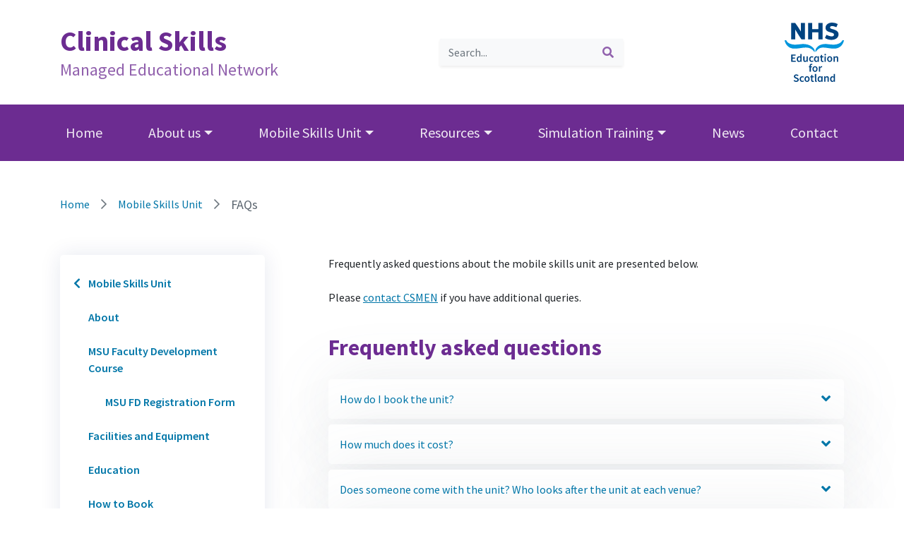

--- FILE ---
content_type: text/html; charset=utf-8
request_url: https://csmen.scot.nhs.uk/mobile-skills-unit/faqs/
body_size: 18325
content:


<!doctype html>
<html lang="en">
	<head>
	    <!-- Google Tag Manager -->
<script>(function(w,d,s,l,i){w[l]=w[l]||[];w[l].push({'gtm.start':
new Date().getTime(),event:'gtm.js'});var f=d.getElementsByTagName(s)[0],
j=d.createElement(s),dl=l!='dataLayer'?'&l='+l:'';j.async=true;j.src=
'https://www.googletagmanager.com/gtm.js?id='+i+dl;f.parentNode.insertBefore(j,f);
})(window,document,'script','dataLayer','GTM-MHC7ZM7');</script>
<!-- End Google Tag Manager -->

	    <meta charset="utf-8">
        <meta name="viewport" content="width=device-width, initial-scale=1, shrink-to-fit=no">
	    


<title>FAQs | Clinical Skills Managed Educational Network</title>
    
<meta name="description" content="The FAQs page of the Clinical Skills Managed Educational Network website.">


<meta name="keywords" content="">

	    <!-- Vendor CSS -->
      <link rel="stylesheet" href="/css/bootstrap.min.css">
 
     
      <link rel="stylesheet" integrity="sha384-rqn26AG5Pj86AF4SO72RK5fyefcQ/x32DNQfChxWvbXIyXFePlEktwD18fEz+kQU" crossorigin="anonymous" href="https://pro.fontawesome.com/releases/v5.15.4/css/all.css">
      <link rel="stylesheet" href="/css/swiper.css">
      <link rel="preconnect" crossorigin href="https://fonts.gstatic.com">
      <link rel="preconnect" href="https://fonts.googleapis.com">
      <link rel="preconnect" crossorigin href="https://fonts.gstatic.com">
      <link rel="stylesheet" href="https://fonts.googleapis.com/css2?family=Source&#x2B;Sans&#x2B;Pro:wght@300;400;600;700&amp;display=swap">
      <!-- Main CSS -->  
       
      <link rel="stylesheet" href="/css/main.css">
      
      
     <link rel="stylesheet" type="text/css" href="/css/fancybox.css">
      
	</head>
	
	<body>
<!-- Google Tag Manager (noscript) -->
<noscript><iframe src="https://www.googletagmanager.com/ns.html?id=GTM-MHC7ZM7"
height="0" width="0" style="display:none;visibility:hidden"></iframe></noscript>
<!-- End Google Tag Manager (noscript) -->

<div id="fb-root"></div>
<script async defer crossorigin="anonymous" src="https://connect.facebook.net/en_GB/sdk.js#xfbml=1&amp;version=v22.0"></script>

	   
<header>
      <!-- ======= Top Bar ======= -->
      <div class="container d-flex justify-content-between align-items-center topbar">

        <!-- Site Logo Top -->
        <div class="site-logo-top">
            <a class="d-flex flex-column" href="/">
                <span>Clinical Skills</span>
                <span>Managed Educational Network</span>
            </a>
        </div>

        <!-- Search Bar Desktop -->
        <form class="d-none d-lg-flex align-items-center bg-light search-bar shadow-sm" action="/search" method="get" title="Search">
                <div class="input-group">
                    <input type="search" placeholder="Search..." aria-describedby="search-button1" class="form-control border-0 bg-light" name="q">
                    <div class="input-group-append ">
                        <button aria-label="submit search" id="search-button1" type="submit" class=" btn btn-link text-primary"><i id="search-submit" class="fa fa-search"></i></button>
                    </div>
                </div>
        </form>

        <!-- NES Logo Desktop -->
        <div class="nes-logo d-none d-lg-block">
            <a href="https://nes.scot.nhs.uk" alt="NHS Education for Scotland website" aria-label="NHS Education for Scotland website"><span class="d-none">NHS Education for Scotland</span>
                <svg class="img-fluid nes-logo-top" xmlns="http://www.w3.org/2000/svg" width="84" height="83.868" viewBox="0 0 289.06 288.58"><path style="fill: #004380;" d="M32.09,155.45H53.31v5.29h-15v9H51.05v5.29H38.36v10.43H53.85v5.29H32.09Z"/><path style="fill: #004380;" d="M70.06,163.61c3,0,4.91,1.13,7,2.91l-.21-4.27v-9.61H83v38.13H77.89l-.44-2.86h-.21a11.09,11.09,0,0,1-7.51,3.51c-6.64,0-10.91-5.13-10.91-13.88S64.28,163.61,70.06,163.61Zm1.18,22.68c2.05,0,3.78-.92,5.57-3V171a7.91,7.91,0,0,0-5.41-2.21c-3.4,0-6.15,3.18-6.15,8.74C65.25,183.21,67.41,186.29,71.24,186.29Z"/><path style="fill: #004380;" d="M90.63,164.25h6.21v15.83c0,4.37,1.24,6,4.1,6,2.33,0,3.89-1.08,5.89-3.67V164.25H113v26.52H108l-.48-3.89h-.17c-2.32,2.75-4.91,4.54-8.53,4.54-5.67,0-8.15-3.84-8.15-10.53Z"/><path style="fill: #004380;" d="M132.48,163.61a11,11,0,0,1,7.78,3.07l-3,3.95a6.6,6.6,0,0,0-4.49-1.95c-4.26,0-7.23,3.51-7.23,8.86s2.91,8.8,7.07,8.8a8.77,8.77,0,0,0,5.46-2.27l2.59,3.94a13.27,13.27,0,0,1-8.7,3.41c-7.23,0-12.8-5.08-12.8-13.88S125.4,163.61,132.48,163.61Z"/><path style="fill: #004380;" d="M154.35,163.61a9.55,9.55,0,0,1,7.18,3.23h.16l.49-2.59h5v26.52H162l-.43-2.86h-.22a11.07,11.07,0,0,1-7.51,3.51c-6.64,0-10.9-5.13-10.9-13.88S148.52,163.61,154.35,163.61Zm1,22.68c2.05,0,3.78-.92,5.56-3V171a7.91,7.91,0,0,0-5.4-2.21c-3.4,0-6.16,3.18-6.16,8.74C149.38,183.21,151.54,186.29,155.38,186.29Z"/><path style="fill: #004380;" d="M176,169.17h-3.78v-4.65l4.1-.27L177,157h5.18v7.23H189v4.92h-6.75V181.8c0,3.14,1.19,4.65,3.73,4.65a7.43,7.43,0,0,0,2.75-.6l1.08,4.59a16.75,16.75,0,0,1-5.4,1c-6.15,0-8.42-3.89-8.42-9.62Z"/><path style="fill: #004380;" d="M193.82,156.1a3.85,3.85,0,1,1,3.84,3.51A3.56,3.56,0,0,1,193.82,156.1Zm.7,8.15h6.21v26.52h-6.21Z"/><path style="fill: #004380;" d="M219.53,163.61c6.64,0,12.63,5.07,12.63,13.93s-6,13.88-12.63,13.88-12.59-5.08-12.59-13.88S212.94,163.61,219.53,163.61Zm0,22.73c3.88,0,6.26-3.51,6.26-8.8s-2.38-8.86-6.26-8.86-6.21,3.51-6.21,8.86S215.64,186.34,219.53,186.34Z"/><path style="fill: #004380;" d="M238.32,164.25h5.13l.43,3.57h.22c2.37-2.32,5.07-4.21,8.69-4.21,5.67,0,8.15,3.83,8.15,10.53v16.63h-6.21V175c0-4.38-1.24-6-4.15-6-2.33,0-3.84,1.13-6.05,3.3v18.52h-6.21Z"/><path style="fill: #004380;" d="M47.12,279.13a14.05,14.05,0,0,0,9.24,4c3.94,0,6.15-1.78,6.15-4.54s-2.27-3.83-5.51-5.18l-4.8-2.11c-3.51-1.45-7.13-4.21-7.13-9.39,0-5.62,5-9.94,11.83-9.94a15.62,15.62,0,0,1,10.9,4.48l-3.24,4a11.38,11.38,0,0,0-7.66-3c-3.35,0-5.51,1.56-5.51,4.15,0,2.76,2.7,3.78,5.61,5l4.75,2c4.22,1.78,7.13,4.43,7.13,9.56,0,5.72-4.75,10.47-12.69,10.47A18.19,18.19,0,0,1,43.5,283.4Z"/><path style="fill: #004380;" d="M86.27,260.77a11,11,0,0,1,7.78,3.08l-3,3.94a6.63,6.63,0,0,0-4.49-1.94c-4.26,0-7.23,3.51-7.23,8.86s2.91,8.8,7.07,8.8a8.77,8.77,0,0,0,5.46-2.27l2.59,3.94a13.26,13.26,0,0,1-8.7,3.4c-7.23,0-12.79-5.07-12.79-13.87S79.2,260.77,86.27,260.77Z"/><path style="fill: #004380;" d="M109.22,260.77c6.64,0,12.64,5.08,12.64,13.94s-6,13.87-12.64,13.87-12.58-5.07-12.58-13.87S102.63,260.77,109.22,260.77Zm0,22.74c3.89,0,6.26-3.51,6.26-8.8s-2.37-8.86-6.26-8.86-6.21,3.51-6.21,8.86S105.33,283.51,109.22,283.51Z"/><path style="fill: #004380;" d="M128.93,266.34h-3.78v-4.65l4.1-.27.76-7.23h5.18v7.23h6.75v4.92h-6.75V279c0,3.13,1.19,4.65,3.73,4.65a7.43,7.43,0,0,0,2.75-.6l1.08,4.59a16.77,16.77,0,0,1-5.4,1c-6.15,0-8.42-3.88-8.42-9.61Z"/><path style="fill: #004380;" d="M147.51,249.81h6.21v31.65c0,1.51.7,2.05,1.35,2.05a3.66,3.66,0,0,0,1-.11l.81,4.64a8.41,8.41,0,0,1-3.3.54c-4.42,0-6-2.86-6-7.45Z"/><path style="fill: #004380;" d="M171.91,260.77A9.6,9.6,0,0,1,179.1,264h.16l.48-2.59h5v26.52h-5.13l-.43-2.87h-.22a11,11,0,0,1-7.5,3.51c-6.64,0-10.91-5.13-10.91-13.87S166.08,260.77,171.91,260.77Zm1,22.68c2.05,0,3.78-.91,5.56-3V268.12a7.91,7.91,0,0,0-5.4-2.22c-3.4,0-6.15,3.19-6.15,8.75C167,280.38,169.11,283.45,172.94,283.45Z"/><path style="fill: #004380;" d="M192.6,261.42h5.13l.43,3.57h.21c2.38-2.33,5.08-4.22,8.7-4.22,5.67,0,8.15,3.84,8.15,10.53v16.64H209V272.11c0-4.37-1.24-6-4.16-6-2.32,0-3.83,1.13-6,3.29v18.53H192.6Z"/><path style="fill: #004380;" d="M232.45,260.77c3,0,4.91,1.14,7,2.92l-.21-4.27v-9.61h6.21v38.13h-5.13l-.43-2.87h-.22a11,11,0,0,1-7.51,3.51c-6.64,0-10.9-5.13-10.9-13.87S226.67,260.77,232.45,260.77Zm1.19,22.68c2.05,0,3.78-.91,5.56-3V268.12a7.92,7.92,0,0,0-5.4-2.22c-3.4,0-6.16,3.19-6.16,8.75C227.64,280.38,229.8,283.45,233.64,283.45Z"/><path style="fill: #004380;" d="M237.69,33c-10.3-3-16.4-3.7-16.4-9.43,0-3.92,3.69-6.84,10-6.84,7.56,0,20.83,5.9,20.83,5.9L258.9,7a58.64,58.64,0,0,0-26.81-7c-20,0-32.79,10.89-32.79,25.25,0,12.45,8.14,18.06,25.55,22.66,9.79,2.58,15.76,4.6,15.76,11,0,4.71-4.45,8.19-10.17,8.19-12.85,0-26.67-7.82-26.67-7.82l-7.22,15.31s11.94,9.45,31,9.45c21.61,0,35.09-11.33,35.09-26.81C262.61,45.22,254.47,37.93,237.69,33Z"/><path style="fill: #004380;" d="M51.26,1.52c-9.71,0-19.64,0-19.64,0V81.68H52l-.1-47.62S67.83,61.58,82,81.68c13.76,0,17,0,17,0V1.54H79L79,43.3A470.89,470.89,0,0,0,51.26,1.52Z"/><path style="fill: #004380;" d="M164.62,81.53V47H134.36V81.53H114v-80h20.38V32h30.26V1.55H185v80Z"/><path style="fill: #0096dc;" d="M144.81,130.49c-6.62-11.88-29.22-31.55-69.35-25.09-15.24,1.33-21.58,2.28-29.66,1.66C13.85,104.61,8.29,87,8,86H0s4.39,34.31,39.34,40.11c8.57,1.42,26.41-.26,37.94-2.15,28.33-4.64,50-5.38,67.57,18.91,0,0,.23.27.43.27a.45.45,0,0,0,.45-.27S148,138.22,144.81,130.49Z"/><path style="fill: #0096dc;" d="M281.08,86c-.31,1-6.22,18.53-38.17,21-8.08.62-14.41-.33-29.66-1.66-39.79-6.4-56.63,13.21-61.51,23.88a22.33,22.33,0,0,0-1.44,13.67.45.45,0,0,0,.4.27c.2,0,.42-.27.42-.27,17.57-24.29,32-23.63,60.31-19,11.54,1.88,29.37,3.57,37.94,2.15,34.95-5.8,39.69-40,39.69-40Z"/><path style="fill: #004380;" d="M134.13,205.93a7.34,7.34,0,0,0-2.91-.64c-2.16,0-3.35,1.4-3.35,4.48v2.86h5.18v4.91h-5.18v21.61h-6.21V217.54h-3.57V212.9l3.57-.27v-2.75c0-5.51,2.54-9.51,8.8-9.51a13.34,13.34,0,0,1,4.86.92Z"/><path style="fill: #004380;" d="M148,212c6.64,0,12.64,5.08,12.64,13.94s-6,13.87-12.64,13.87-12.58-5.07-12.58-13.87S141.42,212,148,212Zm0,22.74c3.89,0,6.26-3.51,6.26-8.8s-2.37-8.86-6.26-8.86-6.21,3.51-6.21,8.86S144.12,234.72,148,234.72Z"/><path style="fill: #004380;" d="M166.8,212.63h5.13l.43,4.7h.22c1.89-3.46,4.7-5.35,7.51-5.35a6.83,6.83,0,0,1,3,.54l-1.08,5.4a8.69,8.69,0,0,0-2.76-.43c-2.1,0-4.64,1.46-6.26,5.46v16.2H166.8Z"/></svg>
            </a>
        </div>

      </div><!-- /.container -->
    </header>




	   


<div class="d-none search-overlay"></div>

    <!-- ======= Main Navigation ======= -->
    <div class="nav-outer">
        <div class="container  nav-container">
            <nav class="navbar navbar-expand-lg navbar-dark " id="main-nav" aria-label="Main Navigation" role="navigation">

              <!-- Search Bar Toggle Mobile -->
              <button aria-label="Toggle search bar" class="search-toggle btn btn-link text-primary d-block d-lg-none"><i id="search-toggle" class="far fa-search"></i></button>
                   
                <!-- NES Logo Mobile -->
                <div class="nes-logo nes-logo-mobile d-block d-lg-none">
                    <a href="https://nes.scot.nhs.uk" alt="NHS Education for Scotland website" aria-label="NHS Education for Scotland website">
                        <svg class="img-fluid nes-logo-top" xmlns="http://www.w3.org/2000/svg" width="55" height="55" viewBox="0 0 289.06 288.58"><path style="fill: #ffffff;" d="M32.09,155.45H53.31v5.29h-15v9H51.05v5.29H38.36v10.43H53.85v5.29H32.09Z"/><path style="fill: #ffffff;" d="M70.06,163.61c3,0,4.91,1.13,7,2.91l-.21-4.27v-9.61H83v38.13H77.89l-.44-2.86h-.21a11.09,11.09,0,0,1-7.51,3.51c-6.64,0-10.91-5.13-10.91-13.88S64.28,163.61,70.06,163.61Zm1.18,22.68c2.05,0,3.78-.92,5.57-3V171a7.91,7.91,0,0,0-5.41-2.21c-3.4,0-6.15,3.18-6.15,8.74C65.25,183.21,67.41,186.29,71.24,186.29Z"/><path style="fill: #ffffff;" d="M90.63,164.25h6.21v15.83c0,4.37,1.24,6,4.1,6,2.33,0,3.89-1.08,5.89-3.67V164.25H113v26.52H108l-.48-3.89h-.17c-2.32,2.75-4.91,4.54-8.53,4.54-5.67,0-8.15-3.84-8.15-10.53Z"/><path style="fill: #ffffff;" d="M132.48,163.61a11,11,0,0,1,7.78,3.07l-3,3.95a6.6,6.6,0,0,0-4.49-1.95c-4.26,0-7.23,3.51-7.23,8.86s2.91,8.8,7.07,8.8a8.77,8.77,0,0,0,5.46-2.27l2.59,3.94a13.27,13.27,0,0,1-8.7,3.41c-7.23,0-12.8-5.08-12.8-13.88S125.4,163.61,132.48,163.61Z"/><path style="fill: #ffffff;" d="M154.35,163.61a9.55,9.55,0,0,1,7.18,3.23h.16l.49-2.59h5v26.52H162l-.43-2.86h-.22a11.07,11.07,0,0,1-7.51,3.51c-6.64,0-10.9-5.13-10.9-13.88S148.52,163.61,154.35,163.61Zm1,22.68c2.05,0,3.78-.92,5.56-3V171a7.91,7.91,0,0,0-5.4-2.21c-3.4,0-6.16,3.18-6.16,8.74C149.38,183.21,151.54,186.29,155.38,186.29Z"/><path style="fill: #ffffff;" d="M176,169.17h-3.78v-4.65l4.1-.27L177,157h5.18v7.23H189v4.92h-6.75V181.8c0,3.14,1.19,4.65,3.73,4.65a7.43,7.43,0,0,0,2.75-.6l1.08,4.59a16.75,16.75,0,0,1-5.4,1c-6.15,0-8.42-3.89-8.42-9.62Z"/><path style="fill: #ffffff;" d="M193.82,156.1a3.85,3.85,0,1,1,3.84,3.51A3.56,3.56,0,0,1,193.82,156.1Zm.7,8.15h6.21v26.52h-6.21Z"/><path style="fill: #ffffff;" d="M219.53,163.61c6.64,0,12.63,5.07,12.63,13.93s-6,13.88-12.63,13.88-12.59-5.08-12.59-13.88S212.94,163.61,219.53,163.61Zm0,22.73c3.88,0,6.26-3.51,6.26-8.8s-2.38-8.86-6.26-8.86-6.21,3.51-6.21,8.86S215.64,186.34,219.53,186.34Z"/><path style="fill: #ffffff;" d="M238.32,164.25h5.13l.43,3.57h.22c2.37-2.32,5.07-4.21,8.69-4.21,5.67,0,8.15,3.83,8.15,10.53v16.63h-6.21V175c0-4.38-1.24-6-4.15-6-2.33,0-3.84,1.13-6.05,3.3v18.52h-6.21Z"/><path style="fill: #ffffff;" d="M47.12,279.13a14.05,14.05,0,0,0,9.24,4c3.94,0,6.15-1.78,6.15-4.54s-2.27-3.83-5.51-5.18l-4.8-2.11c-3.51-1.45-7.13-4.21-7.13-9.39,0-5.62,5-9.94,11.83-9.94a15.62,15.62,0,0,1,10.9,4.48l-3.24,4a11.38,11.38,0,0,0-7.66-3c-3.35,0-5.51,1.56-5.51,4.15,0,2.76,2.7,3.78,5.61,5l4.75,2c4.22,1.78,7.13,4.43,7.13,9.56,0,5.72-4.75,10.47-12.69,10.47A18.19,18.19,0,0,1,43.5,283.4Z"/><path style="fill: #ffffff;" d="M86.27,260.77a11,11,0,0,1,7.78,3.08l-3,3.94a6.63,6.63,0,0,0-4.49-1.94c-4.26,0-7.23,3.51-7.23,8.86s2.91,8.8,7.07,8.8a8.77,8.77,0,0,0,5.46-2.27l2.59,3.94a13.26,13.26,0,0,1-8.7,3.4c-7.23,0-12.79-5.07-12.79-13.87S79.2,260.77,86.27,260.77Z"/><path style="fill: #ffffff;" d="M109.22,260.77c6.64,0,12.64,5.08,12.64,13.94s-6,13.87-12.64,13.87-12.58-5.07-12.58-13.87S102.63,260.77,109.22,260.77Zm0,22.74c3.89,0,6.26-3.51,6.26-8.8s-2.37-8.86-6.26-8.86-6.21,3.51-6.21,8.86S105.33,283.51,109.22,283.51Z"/><path style="fill: #ffffff;" d="M128.93,266.34h-3.78v-4.65l4.1-.27.76-7.23h5.18v7.23h6.75v4.92h-6.75V279c0,3.13,1.19,4.65,3.73,4.65a7.43,7.43,0,0,0,2.75-.6l1.08,4.59a16.77,16.77,0,0,1-5.4,1c-6.15,0-8.42-3.88-8.42-9.61Z"/><path style="fill: #ffffff;" d="M147.51,249.81h6.21v31.65c0,1.51.7,2.05,1.35,2.05a3.66,3.66,0,0,0,1-.11l.81,4.64a8.41,8.41,0,0,1-3.3.54c-4.42,0-6-2.86-6-7.45Z"/><path style="fill: #ffffff;" d="M171.91,260.77A9.6,9.6,0,0,1,179.1,264h.16l.48-2.59h5v26.52h-5.13l-.43-2.87h-.22a11,11,0,0,1-7.5,3.51c-6.64,0-10.91-5.13-10.91-13.87S166.08,260.77,171.91,260.77Zm1,22.68c2.05,0,3.78-.91,5.56-3V268.12a7.91,7.91,0,0,0-5.4-2.22c-3.4,0-6.15,3.19-6.15,8.75C167,280.38,169.11,283.45,172.94,283.45Z"/><path style="fill: #ffffff;" d="M192.6,261.42h5.13l.43,3.57h.21c2.38-2.33,5.08-4.22,8.7-4.22,5.67,0,8.15,3.84,8.15,10.53v16.64H209V272.11c0-4.37-1.24-6-4.16-6-2.32,0-3.83,1.13-6,3.29v18.53H192.6Z"/><path style="fill: #ffffff;" d="M232.45,260.77c3,0,4.91,1.14,7,2.92l-.21-4.27v-9.61h6.21v38.13h-5.13l-.43-2.87h-.22a11,11,0,0,1-7.51,3.51c-6.64,0-10.9-5.13-10.9-13.87S226.67,260.77,232.45,260.77Zm1.19,22.68c2.05,0,3.78-.91,5.56-3V268.12a7.92,7.92,0,0,0-5.4-2.22c-3.4,0-6.16,3.19-6.16,8.75C227.64,280.38,229.8,283.45,233.64,283.45Z"/><path style="fill: #ffffff;" d="M237.69,33c-10.3-3-16.4-3.7-16.4-9.43,0-3.92,3.69-6.84,10-6.84,7.56,0,20.83,5.9,20.83,5.9L258.9,7a58.64,58.64,0,0,0-26.81-7c-20,0-32.79,10.89-32.79,25.25,0,12.45,8.14,18.06,25.55,22.66,9.79,2.58,15.76,4.6,15.76,11,0,4.71-4.45,8.19-10.17,8.19-12.85,0-26.67-7.82-26.67-7.82l-7.22,15.31s11.94,9.45,31,9.45c21.61,0,35.09-11.33,35.09-26.81C262.61,45.22,254.47,37.93,237.69,33Z"/><path style="fill: #ffffff;" d="M51.26,1.52c-9.71,0-19.64,0-19.64,0V81.68H52l-.1-47.62S67.83,61.58,82,81.68c13.76,0,17,0,17,0V1.54H79L79,43.3A470.89,470.89,0,0,0,51.26,1.52Z"/><path style="fill: #ffffff;" d="M164.62,81.53V47H134.36V81.53H114v-80h20.38V32h30.26V1.55H185v80Z"/><path style="fill: #ffffff;" d="M144.81,130.49c-6.62-11.88-29.22-31.55-69.35-25.09-15.24,1.33-21.58,2.28-29.66,1.66C13.85,104.61,8.29,87,8,86H0s4.39,34.31,39.34,40.11c8.57,1.42,26.41-.26,37.94-2.15,28.33-4.64,50-5.38,67.57,18.91,0,0,.23.27.43.27a.45.45,0,0,0,.45-.27S148,138.22,144.81,130.49Z"/><path style="fill: #ffffff;" d="M281.08,86c-.31,1-6.22,18.53-38.17,21-8.08.62-14.41-.33-29.66-1.66-39.79-6.4-56.63,13.21-61.51,23.88a22.33,22.33,0,0,0-1.44,13.67.45.45,0,0,0,.4.27c.2,0,.42-.27.42-.27,17.57-24.29,32-23.63,60.31-19,11.54,1.88,29.37,3.57,37.94,2.15,34.95-5.8,39.69-40,39.69-40Z"/><path style="fill: #ffffff;" d="M134.13,205.93a7.34,7.34,0,0,0-2.91-.64c-2.16,0-3.35,1.4-3.35,4.48v2.86h5.18v4.91h-5.18v21.61h-6.21V217.54h-3.57V212.9l3.57-.27v-2.75c0-5.51,2.54-9.51,8.8-9.51a13.34,13.34,0,0,1,4.86.92Z"/><path style="fill: #ffffff;" d="M148,212c6.64,0,12.64,5.08,12.64,13.94s-6,13.87-12.64,13.87-12.58-5.07-12.58-13.87S141.42,212,148,212Zm0,22.74c3.89,0,6.26-3.51,6.26-8.8s-2.37-8.86-6.26-8.86-6.21,3.51-6.21,8.86S144.12,234.72,148,234.72Z"/><path style="fill: #ffffff;" d="M166.8,212.63h5.13l.43,4.7h.22c1.89-3.46,4.7-5.35,7.51-5.35a6.83,6.83,0,0,1,3,.54l-1.08,5.4a8.69,8.69,0,0,0-2.76-.43c-2.1,0-4.64,1.46-6.26,5.46v16.2H166.8Z"/></svg>
                    </a>
                </div>

                <!-- Collapse Button -->
                <div class="navbar-toggler third-button" role="button" data-toggle="collapse" data-target="#navbarSupportedContent"
                aria-controls="navbarSupportedContent" aria-expanded="false" aria-label="Toggle navigation">
                    <div class="animated-icon3">
                        <span></span><span></span><span></span>   
                    </div>
                </div>

                <!-- Nav Links  -->
                <div class="collapse navbar-collapse" id="navbarSupportedContent">
                    
                            <ul class="navbar-nav">
                           
                                <!-- adds root node name from the top navigation -->
                                <li class="nav-item "><a class="nav-link scrollto" href="/">Home</a></li>
                                
                                
                                <li class="nav-item dropdown">
                                   <a class="nav-link dropdown-toggle " href="/about-us/" id="navbarDropdown"   role="button"  data-target="/about-us/"  aria-expanded="false">About us</a>
                                   <div class="dropdown-menu py-0" aria-labelledby="navbarDropdown">
                                           <a class="dropdown-item px-3 py-2"  href="/about-us/who-we-are/">Who we are</a>
                                           <a class="dropdown-item px-3 py-2"  href="/about-us/vision-mission-strategy/">Vision, Mission &amp; Strategy</a>
                                           <a class="dropdown-item px-3 py-2"  href="/about-us/delivery-units/">Delivery Units</a>
                                           <a class="dropdown-item px-3 py-2"  href="/about-us/network/">Network</a>
                                           <a class="dropdown-item px-3 py-2"  href="/about-us/quality-assurance/">Quality Assurance</a>
                                           <a class="dropdown-item px-3 py-2"  href="/about-us/research-and-development/">Research and Development</a>
                                           <a class="dropdown-item px-3 py-2"  href="/about-us/quick-links/">Quick Links</a>
                                           <a class="dropdown-item px-3 py-2"  href="/about-us/background/">Background</a>
                                      </div>
                                      </li>
                                <li class="nav-item dropdown">
                                   <a class="nav-link dropdown-toggle current" href="/mobile-skills-unit/" id="navbarDropdown"   role="button"  data-target="/mobile-skills-unit/"  aria-expanded="false">Mobile Skills Unit</a>
                                   <div class="dropdown-menu py-0" aria-labelledby="navbarDropdown">
                                           <a class="dropdown-item px-3 py-2"  href="/mobile-skills-unit/about/">About</a>
                                           <a class="dropdown-item px-3 py-2"  href="/mobile-skills-unit/msu-faculty-development-course/">MSU Faculty Development Course</a>
                                           <a class="dropdown-item px-3 py-2"  href="/mobile-skills-unit/facilities-and-equipment/">Facilities and Equipment</a>
                                           <a class="dropdown-item px-3 py-2"  href="/mobile-skills-unit/education/">Education</a>
                                           <a class="dropdown-item px-3 py-2"  href="/mobile-skills-unit/how-to-book/">How to Book</a>
                                           <a class="dropdown-item  px-3 py-2 current" href="/mobile-skills-unit/faqs/">FAQs</a>
                                           <a class="dropdown-item px-3 py-2"  href="/mobile-skills-unit/calendar/">Calendar</a>
                                      </div>
                                      </li>
                                <li class="nav-item dropdown">
                                   <a class="nav-link dropdown-toggle " href="/resources/" id="navbarDropdown"   role="button"  data-target="/resources/"  aria-expanded="false">Resources</a>
                                   <div class="dropdown-menu py-0" aria-labelledby="navbarDropdown">
                                           <a class="dropdown-item px-3 py-2"  href="/resources/simulation-toolbox/">Simulation Toolbox</a>
                                           <a class="dropdown-item px-3 py-2"  href="/resources/online-resources/">Online Resources</a>
                                           <a class="dropdown-item px-3 py-2"  href="/resources/mastery-learning/">Mastery Learning</a>
                                      </div>
                                      </li>
                                <li class="nav-item dropdown">
                                   <a class="nav-link dropdown-toggle " href="/simulation-training/" id="navbarDropdown"   role="button"  data-target="/simulation-training/"  aria-expanded="false">Simulation Training</a>
                                   <div class="dropdown-menu py-0" aria-labelledby="navbarDropdown">
                                           <a class="dropdown-item px-3 py-2"  href="/simulation-training/simulation-resources-in-scotland/">Simulation Resources in Scotland</a>
                                           <a class="dropdown-item px-3 py-2"  href="/simulation-training/medical-simulation/">Medical Simulation</a>
                                           <a class="dropdown-item px-3 py-2"  href="/simulation-training/nmahp/">NMAHP</a>
                                           <a class="dropdown-item px-3 py-2"  href="/simulation-training/pharmacy/">Pharmacy</a>
                                           <a class="dropdown-item px-3 py-2"  href="/simulation-training/optometry/">Optometry</a>
                                      </div>
                                      </li>
                                <li class="nav-item">
                                        <a class="nav-link scrollto" href="/news/">News</a>
                                    </li>
                                <li class="nav-item">
                                        <a class="nav-link scrollto" href="/contact/">Contact</a>
                                    </li>
                            </ul>
                    
                    
                    
                    
                   
                </div><!-- /.collapse  -->

            </nav>
        </div> <!-- /.container -->
    </div> <!-- /.nav-outer -->






	    
	    <main id="main" class="main">   
<div class="container-fluid banner">
    <div class="container">
        <div class="inner-banner py-5">
            


    <nav id="breadcrumb" aria-label="breadcrumb">
        <ul class="breadcrumb">
                <li class="breadcrumb-item d-flex align-items-center"><a href="/">Home</a></li>
                <li class="breadcrumb-item d-flex align-items-center"><a href="/mobile-skills-unit/">Mobile Skills Unit</a></li>
                
            <li class="breadcrumb-item active">FAQs</li>
              
        </ul>
    </nav>

            <h1></h1>
        </div>
    </div>
</div>

<section class="page-content">
        <div class="container">
            <div class="row">
          
          
              <!-- Side Menu  -->
              <div class="col-sm-12 col-lg-4 mb-5">
                
 <div class="side-menu">
    <ul>
        <li><a href="/mobile-skills-unit/" class="sub-parent"><i class="fas fa-chevron-left"></i>Mobile Skills Unit</a></li>
               <li class="null"><a href="/mobile-skills-unit/about/">About</a></li>
               <li class="null"><a href="/mobile-skills-unit/msu-faculty-development-course/">MSU Faculty Development Course</a></li>
              <ul class="m-0 pl-4">
                   <li class="null"><a href="/mobile-skills-unit/msu-faculty-development-course/msu-fd-registration-form/">MSU FD Registration Form</a></li>
                 
                </ul>
               <li class="null"><a href="/mobile-skills-unit/facilities-and-equipment/">Facilities and Equipment</a></li>
               <li class="null"><a href="/mobile-skills-unit/education/">Education</a></li>
               <li class="null"><a href="/mobile-skills-unit/how-to-book/">How to Book</a></li>
              <ul class="m-0 pl-4">
                   <li class="null"><a href="/mobile-skills-unit/how-to-book/venue-requirements/">Venue Requirements</a></li>
                   <li class="null"><a href="/mobile-skills-unit/how-to-book/host-requirements/">Host Requirements</a></li>
                 
                </ul>
               <li class="current"><a href="/mobile-skills-unit/faqs/">FAQs</a></li>
               <li class="null"><a href="/mobile-skills-unit/calendar/">Calendar</a></li>
        
       
    </ul>
</div> 

                
              </div>
            
            <div class="col-md-12 col-lg-8 content-col">
                <p>Frequently asked questions about the mobile skills unit are presented below.</p>
<p>Please <a data-id="1079" href="/contact/" title="Contact">contact CSMEN</a> if you have additional queries.</p>
                    <h2>Frequently asked questions</h2>
    <div class="accordion faq-accordion">
        <div class="faq">
            <div class="faq-heading">
              <a class="accordion-toggle" data-toggle="collapse" href="#collapseExample0" role="button" aria-expanded="false" aria-controls="collapseExample0">
How do I book the unit?                <i class="fas fa-angle-down"></i>
                <i class="fas fa-angle-up"></i>
              </a>
            </div><!-- /.faq-heading  -->
            <div class="collapse" id="collapseExample0">
              <div class="card card-body">
<p class="news_date">Updated: 19/04/2023</p>
<p>You can request a visit from the Mobile Skills Unit to your area by contacting Lynn Hardie, Mobile Skills Unit Senior Officer, at the CSMEN Office on 01382 932795 or email <a href="mailto:nes.msu@nhs.scot">nes.msu@nhs.scot</a> Visit the <a href="/mobile-skills-unit/how-to-book/" title="How to Book">How to Book </a>page for more details.</p>               
                 </div>
            </div><!-- /.collapse  -->
          </div> <!-- /.faq  -->
        <div class="faq">
            <div class="faq-heading">
              <a class="accordion-toggle" data-toggle="collapse" href="#collapseExample1" role="button" aria-expanded="false" aria-controls="collapseExample1">
How much does it cost?                <i class="fas fa-angle-down"></i>
                <i class="fas fa-angle-up"></i>
              </a>
            </div><!-- /.faq-heading  -->
            <div class="collapse" id="collapseExample1">
              <div class="card card-body">
<p class="news_date">Updated: 19/04/2023</p>
<p>There is no cost to you in booking the MSU, NHS Education for Scotland fund the transportation and maintenance of the Unit. Consumables for educational sessions and staffing costs must be met by the local Health Board.</p>               
                 </div>
            </div><!-- /.collapse  -->
          </div> <!-- /.faq  -->
        <div class="faq">
            <div class="faq-heading">
              <a class="accordion-toggle" data-toggle="collapse" href="#collapseExample2" role="button" aria-expanded="false" aria-controls="collapseExample2">
Does someone come with the unit? Who looks after the unit at each venue?                <i class="fas fa-angle-down"></i>
                <i class="fas fa-angle-up"></i>
              </a>
            </div><!-- /.faq-heading  -->
            <div class="collapse" id="collapseExample2">
              <div class="card card-body">
<p class="news_date">Updated: 19/04/2023</p>
<p>No-one comes with the Mobile Skills Unit; it is the responsibility of the Host/Venue to take care of the Unit during the visit. We have an experienced driver who will deliver and set up the MSU including connecting the power supply; after this is completed he will then hand over the keys to a nominated host at the venue who will take responsibility during the visit. This includes setting up/packing away all the equipment required each day and making sure the Unit is clean before it departs.</p>               
                 </div>
            </div><!-- /.collapse  -->
          </div> <!-- /.faq  -->
        <div class="faq">
            <div class="faq-heading">
              <a class="accordion-toggle" data-toggle="collapse" href="#collapseExample3" role="button" aria-expanded="false" aria-controls="collapseExample3">
Does it come with trainers?                <i class="fas fa-angle-down"></i>
                <i class="fas fa-angle-up"></i>
              </a>
            </div><!-- /.faq-heading  -->
            <div class="collapse" id="collapseExample3">
              <div class="card card-body">
<p class="news_date">Updated: 19/04/2023</p>
<p>No. The Host/Venue is responsible for providing the trainers for the educational sessions they wish to schedule. We recommend nominated trainers complete our Mobile Skills Unit Faculty Development Course at the <a rel="noopener" href="http://scschf.org/" target="_blank" title="Scottish Centre for Simulation &amp; Clinical Human Factors"> Scottish Centre for Simulation &amp; Clinical Human Factors</a> (details below) before they perform sessions onboard the unit. We require at least two professionals from each venue to complete the training before they receive the unit.</p>
<p>Course Descriptor:  <a rel="noopener" href="/media/fqqftvvu/msu-faculty-development-course-descriptor.pdf" target="_blank" title="Msu Faculty Development Course Descriptor">MSU Faculty Development Course Descriptor</a></p>
<p>Please go to the<a href="/mobile-skills-unit/msu-faculty-development-course/" title="MSU Faculty Development Course"> MSU Faculty Development Course page</a> for course dates and to register.</p>
<p>Contact Lynn Hardie, MSU Senior Officer, for further information (<a href="mailto:nes.msu@nhs.scot">nes.msu@nhs.scot</a>)</p>               
                 </div>
            </div><!-- /.collapse  -->
          </div> <!-- /.faq  -->
        <div class="faq">
            <div class="faq-heading">
              <a class="accordion-toggle" data-toggle="collapse" href="#collapseExample4" role="button" aria-expanded="false" aria-controls="collapseExample4">
Who arranges the sessions on the unit?                <i class="fas fa-angle-down"></i>
                <i class="fas fa-angle-up"></i>
              </a>
            </div><!-- /.faq-heading  -->
            <div class="collapse" id="collapseExample4">
              <div class="card card-body">
<p class="news_date">Updated: 19/04/2023</p>
<p>A small team of professionals including the Host at the venue will be responsible for coordinating the training programme sessions onboard the unit as a direct response to their educational requirements. A copy of training programme will need to be shared with CSMEN prior to your MSU visit.</p>               
                 </div>
            </div><!-- /.collapse  -->
          </div> <!-- /.faq  -->
        <div class="faq">
            <div class="faq-heading">
              <a class="accordion-toggle" data-toggle="collapse" href="#collapseExample5" role="button" aria-expanded="false" aria-controls="collapseExample5">
How long can we have the unit for?                <i class="fas fa-angle-down"></i>
                <i class="fas fa-angle-up"></i>
              </a>
            </div><!-- /.faq-heading  -->
            <div class="collapse" id="collapseExample5">
              <div class="card card-body">
<p class="news_date">Updated: 19/04/2023</p>
<p>This can be discussed once we have received your request, but most visits are scheduled for one to two weeks in one location as this has proved to be the optimal length of visit.</p>               
                 </div>
            </div><!-- /.collapse  -->
          </div> <!-- /.faq  -->
        <div class="faq">
            <div class="faq-heading">
              <a class="accordion-toggle" data-toggle="collapse" href="#collapseExample6" role="button" aria-expanded="false" aria-controls="collapseExample6">
What equipment is there on the unit?                <i class="fas fa-angle-down"></i>
                <i class="fas fa-angle-up"></i>
              </a>
            </div><!-- /.faq-heading  -->
            <div class="collapse" id="collapseExample6">
              <div class="card card-body">
<p>We have a full range of equipment onboard the unit, which is listed in our Equipment Guide. It includes full details on each piece of equipment and the procedures that can be performed. You can download a copy of the <a rel="noopener" href="/media/ca4hzdqz/equipment-guide.pdf" target="_blank" title="Equipment Guide">Equipment Guide</a> or request a hard copy by emailing <a href="mailto:nes.msu@nhs.scot">nes.msu@nhs.scot</a></p>               
                 </div>
            </div><!-- /.collapse  -->
          </div> <!-- /.faq  -->
        <div class="faq">
            <div class="faq-heading">
              <a class="accordion-toggle" data-toggle="collapse" href="#collapseExample7" role="button" aria-expanded="false" aria-controls="collapseExample7">
Does every piece of equipment stay onboard the unit or do we need to request certain items depending on our education sessions?                <i class="fas fa-angle-down"></i>
                <i class="fas fa-angle-up"></i>
              </a>
            </div><!-- /.faq-heading  -->
            <div class="collapse" id="collapseExample7">
              <div class="card card-body">
<p class="news_date">Updated: 30/08/2024</p>
<p>The majority of equipment you see listed in our Equipment Guide remains onboard the unit. However, there are some models which are available on request only and should be requested at least<span> </span><strong>6 weeks</strong><span> before your MSU visit to allow time to put the kit on the MSU.</span></p>
<p>Please see the list below for equipment available on request:</p>
<p>Lumbar Puncture Simulator</p>
<p>Intramuscular Injection Trainer</p>
<p>Ear Syringe Model and Irrigator</p>
<p>Male rectal examination</p>
<p>Clinical Female Pelvic Tnr MK3 - Advanced</p>
<p>Breast Examination - Standard</p>
<p>Contact <a href="mailto:nes.msu@nhs.scot">nes.msu@nhs.scot</a><a href="mailto:csmen@nes.scot.nhs.uk"></a> to request any of the above equipment.</p>
<p>A detailed guide of how to find each piece of equipment is onboard the Unit.  Please click on the link below to access a copy of the guide:</p>
<p> </p>
<p><a rel="noopener" href="/media/ca4hzdqz/equipment-guide.pdf" target="_blank" title="Equipment Guide">MSU Equipment Guide</a> [PDF]</p>               
                 </div>
            </div><!-- /.collapse  -->
          </div> <!-- /.faq  -->
        <div class="faq">
            <div class="faq-heading">
              <a class="accordion-toggle" data-toggle="collapse" href="#collapseExample8" role="button" aria-expanded="false" aria-controls="collapseExample8">
Do people need their own PCs or Laptops?                <i class="fas fa-angle-down"></i>
                <i class="fas fa-angle-up"></i>
              </a>
            </div><!-- /.faq-heading  -->
            <div class="collapse" id="collapseExample8">
              <div class="card card-body">
<p class="news_date">Updated: 19/04/2023</p>
<p>It is not essential however, you can bring on your own laptop to connect to the large plasma screen in the classroom by plugging into the hdmi connection point on the wall to run your own presentations etc.</p>
<p>There is a PC in the classroom (cupboard 1) which is connected to the large plasma screen and which is used for running the Debrief session. It is connected to the smots audio visual equipment and has a variety of software packages including the Microsoft Office suite. </p>
<p>There is also one PC and laptop in the control room. The laptop is the Instructor PC for controlling the simulation equipment (SimMan, SimJunior, SimBaby and SimNewB) and the PC is used to operate smots  audio visual equipment.</p>               
                 </div>
            </div><!-- /.collapse  -->
          </div> <!-- /.faq  -->
        <div class="faq">
            <div class="faq-heading">
              <a class="accordion-toggle" data-toggle="collapse" href="#collapseExample9" role="button" aria-expanded="false" aria-controls="collapseExample9">
Is there web access on the unit?                <i class="fas fa-angle-down"></i>
                <i class="fas fa-angle-up"></i>
              </a>
            </div><!-- /.faq-heading  -->
            <div class="collapse" id="collapseExample9">
              <div class="card card-body">
<p class="news_date">Updated: 19/04/2023</p>
<p>Yes, there is a OneTouch Y800 WiFi Station located in Cupboard 2 which can connect up to 10 wifi devices.  Instructions for setting up the WiFi Station are in the Start Up Procedures folder in the Control Room.</p>               
                 </div>
            </div><!-- /.collapse  -->
          </div> <!-- /.faq  -->
        <div class="faq">
            <div class="faq-heading">
              <a class="accordion-toggle" data-toggle="collapse" href="#collapseExample10" role="button" aria-expanded="false" aria-controls="collapseExample10">
Is it accessible for people with limited mobility?                <i class="fas fa-angle-down"></i>
                <i class="fas fa-angle-up"></i>
              </a>
            </div><!-- /.faq-heading  -->
            <div class="collapse" id="collapseExample10">
              <div class="card card-body">
<p class="news_date">Updated: 19/04/2023</p>
<p>Yes, there is a Wheelchair Access Lift suitable for wheelchair access. Please contact <a href="mailto:nes.msu@nhs.scot">nes.msu@nhs.scot</a> to discuss any particular requirements.</p>               
                 </div>
            </div><!-- /.collapse  -->
          </div> <!-- /.faq  -->
        <div class="faq">
            <div class="faq-heading">
              <a class="accordion-toggle" data-toggle="collapse" href="#collapseExample11" role="button" aria-expanded="false" aria-controls="collapseExample11">
I&#x2019;ve used simulation before, but have never been on a course to learn best practice in using simulation for education, is there a course I could go on?                <i class="fas fa-angle-down"></i>
                <i class="fas fa-angle-up"></i>
              </a>
            </div><!-- /.faq-heading  -->
            <div class="collapse" id="collapseExample11">
              <div class="card card-body">
<p class="news_date">Updated: 19/04/2023</p>
<p>Yes. The Scottish Centre for Simulation &amp; Clinical Human Factors (SCSChf) at Forth Valley Royal Hospital, Larbert offers a <a rel="noopener" href="/mobile-skills-unit/msu-faculty-development-course/" target="_blank" title="MSU Faculty Development Course">Mobile Skills Unit Faculty Development Course</a>. The 2 day course is run on the Mobile Skills Unit at Forth Valley Royal Hospital and are offered throughout the year.</p>
<p>Please go to the <a href="/mobile-skills-unit/msu-faculty-development-course/" title="MSU Faculty Development Course">MSU Faculty Development Course page</a> for upcoming course dates and to register for a course.</p>
<p>If you would like further information, please contact Lynn Hardie, MSU Senior Officer, on 01382 932795 or email <a href="mailto:nes.msu@nhs.scot">nes.msu@nhs.scot</a></p>               
                 </div>
            </div><!-- /.collapse  -->
          </div> <!-- /.faq  -->
        <div class="faq">
            <div class="faq-heading">
              <a class="accordion-toggle" data-toggle="collapse" href="#collapseExample12" role="button" aria-expanded="false" aria-controls="collapseExample12">
How can I book onto a training or education session on the unit?                <i class="fas fa-angle-down"></i>
                <i class="fas fa-angle-up"></i>
              </a>
            </div><!-- /.faq-heading  -->
            <div class="collapse" id="collapseExample12">
              <div class="card card-body">
<p class="news_date">Updated: 19/04/2023</p>
<p>You will be able to book an education session with the team responsible for coordinating the visit to your area. Please contact Lynn Hardie, MSU Senior Officer (<a href="mailto:nes.msu@nhs.scot">nes.msu@nhs.scot</a>) 01382 932795 in the CSMEN Office if you are unsure who to contact and she will assist you.</p>               
                 </div>
            </div><!-- /.collapse  -->
          </div> <!-- /.faq  -->
        <div class="faq">
            <div class="faq-heading">
              <a class="accordion-toggle" data-toggle="collapse" href="#collapseExample13" role="button" aria-expanded="false" aria-controls="collapseExample13">
How is the unit being evaluated?                <i class="fas fa-angle-down"></i>
                <i class="fas fa-angle-up"></i>
              </a>
            </div><!-- /.faq-heading  -->
            <div class="collapse" id="collapseExample13">
              <div class="card card-body">
<p class="news_date">Updated: 19/04/2023</p>
<p>We are asking every professional who takes part in an educational session both participants and facilitators to complete an evaluation form which includes thoughts on the MSU and on the sessions attended. We use this feedback to assess if the MSU has been successful in meeting educational needs.</p>
<p>There are QR codes displayed on the Unit which can be scanned to open up the relevant evaluation form.</p>               
                 </div>
            </div><!-- /.collapse  -->
          </div> <!-- /.faq  -->
        <div class="faq">
            <div class="faq-heading">
              <a class="accordion-toggle" data-toggle="collapse" href="#collapseExample14" role="button" aria-expanded="false" aria-controls="collapseExample14">
Can it be used for public education?                <i class="fas fa-angle-down"></i>
                <i class="fas fa-angle-up"></i>
              </a>
            </div><!-- /.faq-heading  -->
            <div class="collapse" id="collapseExample14">
              <div class="card card-body">
<p class="news_date">Updated: 19/04/2023</p>
<p>Yes, and it's equipped with all that's needed to run Heartstart courses. </p>
<p>There are 2 x QCPR Little Annes, 1 x QCPR Little Junior 1 x Baby Anne and a full torso Resusci Anne as well as a set of 10 Mini Annes (inflatable CPR manikins) on the MSU for community training.</p>               
                 </div>
            </div><!-- /.collapse  -->
          </div> <!-- /.faq  -->
    </div>

                
               



            </div>
            
            </div>
            </div>
            </section>
        


</main> 
	    
	 

  
  
<!-- SVG Divider Inverse -->
<svg class="" xmlns="http://www.w3.org/2000/svg" version="1.1" width="100%" height="100" viewBox="0 0 750 98.04" preserveAspectRatio="none"><polygon points="0 98.04 375 98.04 0 0 0 98.04" fill="var(--primaryColorLight3)"/><polygon points="375 98.04 750 98.04 750 0 375 98.04" fill="var(--primaryColorLight3)"/></svg>

    <footer id="footer" class="d-flex-column pt-5 pb-5">
      <!-- Footer Links -->
      <div class="container text-left">
        <div class="row">

          <!-- Site Information -->
          <div class="col-lg-4 col-md-4 shfooter">
            <h3 class="footer-title d-none d-md-block">Site information</h3>
            <div class="d-md-none title" data-target="#siteInfo" data-toggle="collapse">
              <div class="mt-3 footer-title">Site information
                <div class="float-right navbar-toggler">
                  <i class="fas fa-angle-down"></i>
                  <i class="fas fa-angle-up"></i>
                </div>
              </div>
            </div>
                                <ul class="list-unstyled collapse" id="siteInfo">
                                       <li><a href="/about-us/accessibility/"><i class="fas fa-chevron-right fa-xs"></i>Accessibility</a></li>
                                       <li><a href="/about-us/privacy/"><i class="fas fa-chevron-right fa-xs"></i>Privacy</a></li>
                                       <li><a href="/about-us/terms-conditions/"><i class="fas fa-chevron-right fa-xs"></i>Terms &amp; Conditions</a></li>
                                       <li><a href="/about-us/freedom-of-information/"><i class="fas fa-chevron-right fa-xs"></i>Freedom of Information</a></li>
                                       <li><a href="/about-us/sitemap/"><i class="fas fa-chevron-right fa-xs"></i>Sitemap</a></li>
                                </ul>
          </div><!-- End Site Information -->
          
          <hr class="clearfix w-100 d-md-none mb-0">

          <!-- Related Sites -->
          <div class="col-lg-4 col-md-4 shfooter">
            <h3 class="footer-title d-none d-md-block">Related sites</h3>
            <div class="d-md-none title" data-target="#relatedLinks" data-toggle="collapse">
              <div class="mt-3 footer-title">Related sites
                <div class="float-right navbar-toggler">
                  <i class="fas fa-angle-down"></i>
                  <i class="fas fa-angle-up"></i>
                </div>
              </div>
            </div>
                      <ul class="list-unstyled collapse" id="relatedLinks">
                                   <li><a href="https://www.nes.scot.nhs.uk/"><i class="fas fa-chevron-right fa-xs"></i>NHS Education for Scotland</a></li>
                                   <li><a href="https://www.scotmt.scot.nhs.uk/"><i class="fas fa-chevron-right fa-xs"></i>Scottish Medical Training</a></li>
                                   <li><a href="https://portal.scot.nhs.uk/"><i class="fas fa-chevron-right fa-xs"></i>The Portal</a></li>
                                   <li><a href="https://www.appraisal.nes.scot.nhs.uk/"><i class="fas fa-chevron-right fa-xs"></i>Scottish Online Appriasal Resource (SOAR)</a></li>
                                   <li><a href="https://www.nhseportfolios.org/"><i class="fas fa-chevron-right fa-xs"></i>ePortfolio</a></li>
                                   <li><a href="https://www.scotlanddeanery.nhs.scot/"><i class="fas fa-chevron-right fa-xs"></i>Scotland Deanery</a></li>
                            </ul>
                        
          
          </div><!-- End Related Sites-->
        
          <hr class="clearfix w-100 d-md-none mb-0">

          <!-- Social -->
          <div class="col-lg-2 col-md-2 shfooter social-footer">
            <h3 class="footer-title d-none d-md-block">Social</h3>
            <div class="d-md-none title" data-target="#Resources" data-toggle="collapse">
              <div class="mt-3 footer-title">Social
                <div class="float-right navbar-toggler">
                  <i class="fas fa-angle-down"></i>
                  <i class="fas fa-angle-up"></i>
                </div>
              </div>
            </div>
            <ul class="list-unstyled collapse" id="Resources">
             
              <li><a href="https://www.facebook.com/groups/1037445278251350/"><i class="fab fa-facebook-f"></i><span>Facebook</span></a></li>
              <li><a href="https://vimeo.com/nhseducationforscotland"><i class="fab fa-vimeo-v"></i><span>Vimeo</span></a></li>
              <li><a href="https://www.youtube.com/channel/UC1vTzERRdMu9LJH4ZnnVSfw"><i class="fab fa-youtube"></i><span>YouTube</span></a></li>
            </ul>
          </div><!-- End Social -->
          
          <hr class="clearfix w-100 d-md-none mb-0">

          <!-- NES Logo Footer-->
          <div class="col-lg-2 col-md-2 col-sm-12  nes-logo d-dlex align-items-center flex-column"> 
              <a  href="https://nes.scot.nhs.uk" alt="NHS Education for Scotland website" aria-label="NHS Education for Scotland website"><span class="d-none">NHS Education for Scotland</span>
                <svg class="img-fluid nes-logo-top" xmlns="http://www.w3.org/2000/svg" width="84" height="83.868" viewBox="0 0 289.06 288.58"><path style="fill: #004380;" d="M32.09,155.45H53.31v5.29h-15v9H51.05v5.29H38.36v10.43H53.85v5.29H32.09Z"/><path style="fill: #004380;" d="M70.06,163.61c3,0,4.91,1.13,7,2.91l-.21-4.27v-9.61H83v38.13H77.89l-.44-2.86h-.21a11.09,11.09,0,0,1-7.51,3.51c-6.64,0-10.91-5.13-10.91-13.88S64.28,163.61,70.06,163.61Zm1.18,22.68c2.05,0,3.78-.92,5.57-3V171a7.91,7.91,0,0,0-5.41-2.21c-3.4,0-6.15,3.18-6.15,8.74C65.25,183.21,67.41,186.29,71.24,186.29Z"/><path style="fill: #004380;" d="M90.63,164.25h6.21v15.83c0,4.37,1.24,6,4.1,6,2.33,0,3.89-1.08,5.89-3.67V164.25H113v26.52H108l-.48-3.89h-.17c-2.32,2.75-4.91,4.54-8.53,4.54-5.67,0-8.15-3.84-8.15-10.53Z"/><path style="fill: #004380;" d="M132.48,163.61a11,11,0,0,1,7.78,3.07l-3,3.95a6.6,6.6,0,0,0-4.49-1.95c-4.26,0-7.23,3.51-7.23,8.86s2.91,8.8,7.07,8.8a8.77,8.77,0,0,0,5.46-2.27l2.59,3.94a13.27,13.27,0,0,1-8.7,3.41c-7.23,0-12.8-5.08-12.8-13.88S125.4,163.61,132.48,163.61Z"/><path style="fill: #004380;" d="M154.35,163.61a9.55,9.55,0,0,1,7.18,3.23h.16l.49-2.59h5v26.52H162l-.43-2.86h-.22a11.07,11.07,0,0,1-7.51,3.51c-6.64,0-10.9-5.13-10.9-13.88S148.52,163.61,154.35,163.61Zm1,22.68c2.05,0,3.78-.92,5.56-3V171a7.91,7.91,0,0,0-5.4-2.21c-3.4,0-6.16,3.18-6.16,8.74C149.38,183.21,151.54,186.29,155.38,186.29Z"/><path style="fill: #004380;" d="M176,169.17h-3.78v-4.65l4.1-.27L177,157h5.18v7.23H189v4.92h-6.75V181.8c0,3.14,1.19,4.65,3.73,4.65a7.43,7.43,0,0,0,2.75-.6l1.08,4.59a16.75,16.75,0,0,1-5.4,1c-6.15,0-8.42-3.89-8.42-9.62Z"/><path style="fill: #004380;" d="M193.82,156.1a3.85,3.85,0,1,1,3.84,3.51A3.56,3.56,0,0,1,193.82,156.1Zm.7,8.15h6.21v26.52h-6.21Z"/><path style="fill: #004380;" d="M219.53,163.61c6.64,0,12.63,5.07,12.63,13.93s-6,13.88-12.63,13.88-12.59-5.08-12.59-13.88S212.94,163.61,219.53,163.61Zm0,22.73c3.88,0,6.26-3.51,6.26-8.8s-2.38-8.86-6.26-8.86-6.21,3.51-6.21,8.86S215.64,186.34,219.53,186.34Z"/><path style="fill: #004380;" d="M238.32,164.25h5.13l.43,3.57h.22c2.37-2.32,5.07-4.21,8.69-4.21,5.67,0,8.15,3.83,8.15,10.53v16.63h-6.21V175c0-4.38-1.24-6-4.15-6-2.33,0-3.84,1.13-6.05,3.3v18.52h-6.21Z"/><path style="fill: #004380;" d="M47.12,279.13a14.05,14.05,0,0,0,9.24,4c3.94,0,6.15-1.78,6.15-4.54s-2.27-3.83-5.51-5.18l-4.8-2.11c-3.51-1.45-7.13-4.21-7.13-9.39,0-5.62,5-9.94,11.83-9.94a15.62,15.62,0,0,1,10.9,4.48l-3.24,4a11.38,11.38,0,0,0-7.66-3c-3.35,0-5.51,1.56-5.51,4.15,0,2.76,2.7,3.78,5.61,5l4.75,2c4.22,1.78,7.13,4.43,7.13,9.56,0,5.72-4.75,10.47-12.69,10.47A18.19,18.19,0,0,1,43.5,283.4Z"/><path style="fill: #004380;" d="M86.27,260.77a11,11,0,0,1,7.78,3.08l-3,3.94a6.63,6.63,0,0,0-4.49-1.94c-4.26,0-7.23,3.51-7.23,8.86s2.91,8.8,7.07,8.8a8.77,8.77,0,0,0,5.46-2.27l2.59,3.94a13.26,13.26,0,0,1-8.7,3.4c-7.23,0-12.79-5.07-12.79-13.87S79.2,260.77,86.27,260.77Z"/><path style="fill: #004380;" d="M109.22,260.77c6.64,0,12.64,5.08,12.64,13.94s-6,13.87-12.64,13.87-12.58-5.07-12.58-13.87S102.63,260.77,109.22,260.77Zm0,22.74c3.89,0,6.26-3.51,6.26-8.8s-2.37-8.86-6.26-8.86-6.21,3.51-6.21,8.86S105.33,283.51,109.22,283.51Z"/><path style="fill: #004380;" d="M128.93,266.34h-3.78v-4.65l4.1-.27.76-7.23h5.18v7.23h6.75v4.92h-6.75V279c0,3.13,1.19,4.65,3.73,4.65a7.43,7.43,0,0,0,2.75-.6l1.08,4.59a16.77,16.77,0,0,1-5.4,1c-6.15,0-8.42-3.88-8.42-9.61Z"/><path style="fill: #004380;" d="M147.51,249.81h6.21v31.65c0,1.51.7,2.05,1.35,2.05a3.66,3.66,0,0,0,1-.11l.81,4.64a8.41,8.41,0,0,1-3.3.54c-4.42,0-6-2.86-6-7.45Z"/><path style="fill: #004380;" d="M171.91,260.77A9.6,9.6,0,0,1,179.1,264h.16l.48-2.59h5v26.52h-5.13l-.43-2.87h-.22a11,11,0,0,1-7.5,3.51c-6.64,0-10.91-5.13-10.91-13.87S166.08,260.77,171.91,260.77Zm1,22.68c2.05,0,3.78-.91,5.56-3V268.12a7.91,7.91,0,0,0-5.4-2.22c-3.4,0-6.15,3.19-6.15,8.75C167,280.38,169.11,283.45,172.94,283.45Z"/><path style="fill: #004380;" d="M192.6,261.42h5.13l.43,3.57h.21c2.38-2.33,5.08-4.22,8.7-4.22,5.67,0,8.15,3.84,8.15,10.53v16.64H209V272.11c0-4.37-1.24-6-4.16-6-2.32,0-3.83,1.13-6,3.29v18.53H192.6Z"/><path style="fill: #004380;" d="M232.45,260.77c3,0,4.91,1.14,7,2.92l-.21-4.27v-9.61h6.21v38.13h-5.13l-.43-2.87h-.22a11,11,0,0,1-7.51,3.51c-6.64,0-10.9-5.13-10.9-13.87S226.67,260.77,232.45,260.77Zm1.19,22.68c2.05,0,3.78-.91,5.56-3V268.12a7.92,7.92,0,0,0-5.4-2.22c-3.4,0-6.16,3.19-6.16,8.75C227.64,280.38,229.8,283.45,233.64,283.45Z"/><path style="fill: #004380;" d="M237.69,33c-10.3-3-16.4-3.7-16.4-9.43,0-3.92,3.69-6.84,10-6.84,7.56,0,20.83,5.9,20.83,5.9L258.9,7a58.64,58.64,0,0,0-26.81-7c-20,0-32.79,10.89-32.79,25.25,0,12.45,8.14,18.06,25.55,22.66,9.79,2.58,15.76,4.6,15.76,11,0,4.71-4.45,8.19-10.17,8.19-12.85,0-26.67-7.82-26.67-7.82l-7.22,15.31s11.94,9.45,31,9.45c21.61,0,35.09-11.33,35.09-26.81C262.61,45.22,254.47,37.93,237.69,33Z"/><path style="fill: #004380;" d="M51.26,1.52c-9.71,0-19.64,0-19.64,0V81.68H52l-.1-47.62S67.83,61.58,82,81.68c13.76,0,17,0,17,0V1.54H79L79,43.3A470.89,470.89,0,0,0,51.26,1.52Z"/><path style="fill: #004380;" d="M164.62,81.53V47H134.36V81.53H114v-80h20.38V32h30.26V1.55H185v80Z"/><path style="fill: #0096dc;" d="M144.81,130.49c-6.62-11.88-29.22-31.55-69.35-25.09-15.24,1.33-21.58,2.28-29.66,1.66C13.85,104.61,8.29,87,8,86H0s4.39,34.31,39.34,40.11c8.57,1.42,26.41-.26,37.94-2.15,28.33-4.64,50-5.38,67.57,18.91,0,0,.23.27.43.27a.45.45,0,0,0,.45-.27S148,138.22,144.81,130.49Z"/><path style="fill: #0096dc;" d="M281.08,86c-.31,1-6.22,18.53-38.17,21-8.08.62-14.41-.33-29.66-1.66-39.79-6.4-56.63,13.21-61.51,23.88a22.33,22.33,0,0,0-1.44,13.67.45.45,0,0,0,.4.27c.2,0,.42-.27.42-.27,17.57-24.29,32-23.63,60.31-19,11.54,1.88,29.37,3.57,37.94,2.15,34.95-5.8,39.69-40,39.69-40Z"/><path style="fill: #004380;" d="M134.13,205.93a7.34,7.34,0,0,0-2.91-.64c-2.16,0-3.35,1.4-3.35,4.48v2.86h5.18v4.91h-5.18v21.61h-6.21V217.54h-3.57V212.9l3.57-.27v-2.75c0-5.51,2.54-9.51,8.8-9.51a13.34,13.34,0,0,1,4.86.92Z"/><path style="fill: #004380;" d="M148,212c6.64,0,12.64,5.08,12.64,13.94s-6,13.87-12.64,13.87-12.58-5.07-12.58-13.87S141.42,212,148,212Zm0,22.74c3.89,0,6.26-3.51,6.26-8.8s-2.37-8.86-6.26-8.86-6.21,3.51-6.21,8.86S144.12,234.72,148,234.72Z"/><path style="fill: #004380;" d="M166.8,212.63h5.13l.43,4.7h.22c1.89-3.46,4.7-5.35,7.51-5.35a6.83,6.83,0,0,1,3,.54l-1.08,5.4a8.69,8.69,0,0,0-2.76-.43c-2.1,0-4.64,1.46-6.26,5.46v16.2H166.8Z"/></svg>
              </a>
              <img class="img-fluid pt-4" src="/media/4pqaiiyo/asset-1.png" alt="">
          </div><!-- End NES Logo Footer-->
          
        </div><!-- /.row  -->
      </div> <!-- /.container  -->
      <!-- End Footer Links-->

      <!-- Copyright -->
      <div class="sub-footer mt-5 mb-5">
          <div class="container">
              <p class="footer-last">&copy; 2026 NHS Education for Scotland</p>
          </div>
      </div><!-- End Copyright -->
      
    </footer>
  
  
  
  
   
                   
                
            
	    
  <script src="/scripts/jquery.min.js"></script>
	<script src="/scripts/jquery-ui.min.js"></script>
	<script src="/scripts/bootstrap.bundle.min.js"></script>
	<script src="/scripts/collapseButton.js"></script>
	<script src="/scripts/searchToggle.js"></script>
	<script src="/scripts/swiper-bundle.min.js"></script>
	<script src="/scripts/slider.js"></script>
	<script src="/scripts/staffToggle.js"></script>
	<script src="/scripts/fancybox.js"></script>
	<script src="/scripts/styleFormButtons.js"></script>
	
    <script src="https://ajax.aspnetcdn.com/ajax/jQuery/jquery-3.0.0.min.js"></script>
    <script src="https://ajax.aspnetcdn.com/ajax/jquery.validate/1.16.0/jquery.validate.min.js"></script>
    <script src="https://ajax.aspnetcdn.com/ajax/mvc/5.2.3/jquery.validate.unobtrusive.min.js"></script>


<!-- Latest Version -->
<script type="text/javascript" src="https://cc.cdn.civiccomputing.com/9/cookieControl-9.x.min.js"></script>
<script>
  // Include the following lines to define the gtag() function when
  // calling this code prior to your gtag.js or Tag Manager snippet
  window.dataLayer = window.dataLayer || [];
  function gtag(){dataLayer.push(arguments);}

  // Call the default command before gtag.js or Tag Manager runs to
  // adjust how the tags operate when they run. Modify the defaults
  // per your business requirements and prior consent granted/denied, e.g.:
  gtag('consent', 'default', {
    'ad_storage': 'denied',
    'analytics_storage': 'denied'
  });
</script>
<!-- Load gtag.js or Tag Manager as normal, e.g.: -->
<script async src="https://www.googletagmanager.com/gtag/js?id=GTM-MHC7ZM7">
</script>
<script>
  window.dataLayer = window.dataLayer || [];
  function gtag(){dataLayer.push(arguments);}
  gtag('js', new Date());
  gtag('config', 'G-FS7PQ21M37');
 // gtag('config', 'AW-CONVERSION_ID');
var config = {
  apiKey: 'f356457eb20fa12f39ed8dbd5cd62d8afe20c7ff',
 product: 'PRO_MULTISITE',
 logConsent: false,
        notifyOnce: true,
        initialState: 'OPEN',
        position: 'LEFT',
        theme: 'DARK',
        layout: 'SLIDEOUT',
        toggleType: 'slider',
        iabCMP: false,
        closeStyle: 'button',
        consentCookieExpiry: 90,
        subDomains :  true,
        settingsStyle : 'button',
        encodeCookie : false,
         accessibility: {
            accessKey: 'C',
            highlightFocus: false
        },
text: {
            title: 'Your privacy',
            intro: 'Cookies are used on this website to improve your experience. By selecting Accept cookies you agree to  our use of cookies.  You can change your settings at any time.',
            necessaryTitle: 'Necessary Cookies',
            necessaryDescription: 'Necessary cookies enable core functionality. The website cannot function properly without these cookies, and can only be disabled by changing your browser preferences.',
            on: 'On',
            off: 'Off',
            accept: 'Accept',
            settings: 'Cookie Preferences',
            acceptRecommended: 'Accept Recommended Settings',
            closeLabel: 'Close',
            accessibilityAlert: 'This site uses cookies to store information. Press accesskey C to learn more about your options.',
            rejectSettings: 'Reject All',
            
        },
        statement : {
    description: 'For more information visit our',
    name : 'Privacy Statement',
    url: 'https://www.csmen.scot.nhs.uk/about-us/cookies/',
    updated : '31/10/2022'
  },
        
        necessaryCookies: [
            'UMB-XSRF-TOKEN', 
            'UMB-XSRF-V',
            'UMB_UCONTEXT',
            'UMB_UPDCHK', 
            'UMB_UCONTEXT_C', 
            'UMB*'
            
        ],
        
        optionalCookies: [
    {
        name: 'analytics',
		label: 'Google Analytics',
        description: 'Analytical cookies help us to improve our website by collecting and reporting information on its usage.',
        cookies: ['_ga', '_gid', '_gat', '__utma', '__utmt', '__utmb', '__utmc', '__utmz', '__utmv'],
        onAccept: function(){
            gtag('consent', 'update', {'analytics_storage': 'granted'});
        },
		onRevoke: function(){
            gtag('consent', 'update', {'analytics_storage': 'denied'});
		},
                recommendedState: 'on',
                lawfulBasis: 'consent',
    },
        ],  
  // statement: {
          //  name: 'Cookie Policy',
           // url: ' <a href=\"https://www.nes.scot.nhs.uk/legal-and-site-information/privacy/" />'
       // },
          branding : {
            removeAbout: true
          }
    
};

CookieControl.load( config );
</script>
	</body>
	
	
	</html>



--- FILE ---
content_type: text/css
request_url: https://csmen.scot.nhs.uk/css/main.css
body_size: 9364
content:
/*--------------------------------------------------------------
# Colours
--------------------------------------------------------------*/
:root {
    /* font-size: 16px; */
    --primaryColor: #6c2c91;
    --primaryColorLight: #9161AD;
    --primaryColorLight2: #F5F1F9;
    --primaryColorLight3: #F9F9FB;

    --primaryColor30: #6c2c9126;
    --primaryColor60: #6c2c9199;
    --primaryColor80: #6c2c91cc;
    
    --lightGray: #F8F9Fa;
    --midGray: #45505be3;
    --darkGray: #384046;
    --darkColor: #212529;
   
    /* --blue: #00a2e5; */
    --blue: #009DE0;
    /* --blueLight: #C7EEFF; */
    --blueLight: #C2EDFF;
    --blueDark: #005980;

    /* --teal: #36bdb2; */
    --teal: #11dbcf;
    --darkTeal: #07645C;
    /* --tealLight : #F3FCFC; */
    --tealLight : #FBFEFE;

    /* --accentColor: #11dbcf; */
    --accentColor: #C2EDFF;
    /* --linkColor: #007DB3; */
    --linkColor: #0076A8;

    /* Border radius  */

    --br: 0.25rem;
  }

/*--------------------------------------------------------------
# Divs
--------------------------------------------------------------*/
/* .container-fluid {
    padding-left: 60px;
    padding-right: 60px;
} */

/* section {
    padding: 70px 0;
} */

.page-content {
    padding: 0;
}

.inner-page {
    margin-top: -1.25rem;
}

.bg-svg-footer {
    margin-bottom: -2rem;
}
.svg-mb {
    margin-bottom: -8rem;
}

/*--------------------------------------------------------------
# Typography
--------------------------------------------------------------*/
body {
    /* font-family: 'Assistant', sans-serif; */
    /* font-size: 16px; */
    font-family: 'Source Sans Pro', sans-serif;
    font-size: 16px;
}

h1 {
    color: var(--primaryColor);
    font-size: 3.2rem;
    font-weight: 700;
    padding-bottom: 1.5rem;
}

.main h2 {
    font-size: 2rem;
        padding-top: 1rem;
        padding-bottom: 0;
    margin-bottom: 0.875rem;
}
.main h2, #news-cards-home .section-title {
    color: var(--primaryColor);
    font-size: 2rem;
    font-weight: 700;
    margin-bottom: 0;
    padding-bottom: 10px;
    padding-top: 10px;
    margin-top: 30px;
   
}

#main .home-h2 {
    margin-top: 0;
    padding-top: 0;
}
p, ul li {
    font-size: 16px;
}

.main p {
    margin-bottom: 1.5rem;
}
/* Links */
a {
    color: var(--linkColor);
    text-decoration: none;
}

a:hover {
    color: var(--blue);
}

.main a, .main ul li a {
    font-size: 16px;
    text-decoration: underline;
}
  
.topbar a {
    text-decoration: none;
}

.intro-text {
    font-size: 1.5rem;
    font-weight: 600;
}
.btn-secondary {
    background: rgba(255, 255, 255, 0.05);
    border: 2px solid var(--primaryColor);
    border-radius: 5px;
    color: var(--primaryColor);
    display: inline-block;
    font-weight: 600;
    margin: 10px 0;
    padding: 6px 30px 8px 30px;
    transition: 0.3s;
}

.btn-primary {
    background: var(--primaryColor);
    border: 2px solid var(--primaryColor);
    border-radius: 5px;
    color: white;
    display: inline-block;
    font-weight: 600;
    margin: 10px 0;
    padding: 6px 30px 8px 30px;
    transition: 0.3s;
}
  
.btn-primary:hover {
    background-color: rgba(255, 255, 255, 0.3);
    color: var(--primaryColor);
    border-color: var(--primaryColor);
}

.header-text {
    color: #615d5d;
    line-height: 30px;
    font-size: 18px;
}

/*--------------------------------------------------------------
# Header
--------------------------------------------------------------*/

/* Top Bar */
.topbar {
    padding-bottom: 2rem;
    padding-top: 2rem;
    transition: all 0.5s;
}

/* Site Logo */
.site-logo-top {
    line-height: normal;
}

.site-logo-top span:nth-of-type(1) {
    color: var(--primaryColor);
    font-size: 2.5rem;
    font-weight: 700;
}
.site-logo-top span:nth-of-type(2) {
    color: var(--primaryColorLight);
    font-size: 1.5rem;
}

.site-logo-top:hover a {
    color: var(--blue);
}

/* Search Bar */
.search-toggle {
    font-size: 1.5rem;
    opacity: 1;
}

.fa-search:before {
    color: var(--primaryColorLight);
}

#search .search-button {
    border-radius: 0.25rem;
    border-top-left-radius: 0;
    border-bottom-left-radius: 0;
    padding: .32rem .75rem;
}

#search .form-control {
    border-top-right-radius: 0px;
    border-bottom-right-radius: 0px;
}

/*--------------------------------------------------------------
# Main Navigation
--------------------------------------------------------------*/

#main-nav .nav-link {
    font-size: 1.25rem;
}
.nav-outer {
    background-color: var(--primaryColor);
    padding: 0.5rem 0; 
}
  
/* Desktop Navigation */
.navbar {
    padding: 0; 
}

.navbar ul {
    display: flex;
    justify-content: space-between;
    list-style: none;
    margin: 0;
    padding: 0.75rem 0;
    width: 100%;
}

.navbar ul li:first-child, .navbar ul li a:first-child  {
    padding-left: 0;
}

.navbar ul li:last-child {
    padding-right: 0;
}

.navbar > ul > li {
    list-style: none;
    padding: 8px 20px 8px 0px;
    position: relative;
    white-space: nowrap;
}

.navbar a  {
    display: flex;
    align-items: center;
    justify-content: space-between;
    padding: 5px 2px; 
    transition: 0.3s;
    white-space: nowrap;
}

.navbar-dark .navbar-nav .nav-link  {
    color: #ffffff;
    opacity: 0.9;
}

.navbar-dark .navbar-nav .nav-link:hover {
    color: #ffffff;
    opacity: 1;
}

.navbar .active {
    /* border-bottom: 2px solid #ffffff; */
    border-bottom: 2px solid var(--blueLight);
}

.navbar-dark .navbar-nav .active .nav-link {
    /* color: #ffffff; */
    color: var(--blueLight);
    opacity: 1;
    transition: 0s;
}

#main-nav .dropdown-menu {
    background-color: var(--primaryColor);
    border: none;
    margin-top: -0.25rem;
}

#main-nav .dropdown-item {
    color: #ffffff;
    font-size: 1.25rem;
}

#main-nav .dropdown-item:hover {
    color: var(--primaryColor);
    background-color: #ffffff;
}
/* Mobile navigation */
.navbar-toggler {
    border: none;
}

@media (max-width: 575.98px) {
    .navbar ul li {
        margin-left: -15px;
        margin-right: -15px;
    }
}

@media (max-width: 1023px) {
  
    /* Mobile Search Bar */
    .fa-search:before {
        color: #ffffff;
    }

    #search-button1 {
        background-color: var(--primaryColor);
        border-radius: 0;
    }

    .search-bar {
        position: absolute;
        left: -100px;
        animation: slide 0.5s forwards;
        -webkit-animation: slide 0.5s forwards;
        z-index: 9;
    }

    .search-bar-reverse {
        animation: slide 0.5s reverse;
        -webkit-animation: slide 0.5s reverse;
    }

    .search-overlay {
        background-color: #00000099;
        position: absolute;
        top: 0;
        right: 0;
        bottom: 0;
        left: 0;
        z-index: 8;
    }

    .search-toggle {
        border-radius: 0;
    }

    @-webkit-keyframes slide {
        100% { left: 0; }
    }
    
    @keyframes slide {
        100% { left: 0; }
    }

   #search-button1 {
        padding-left: 0;
        padding-right: 0;
   }

   .bg-primaryC {
       background-color: var(--primaryColor);
   }

    /* Nav bar mobile  */
    .nav-outer {
        padding: 0;
    }
    .navbar ul {
        padding: 0;
    }
    .navbar ul li {
        margin-left: -39px;
        margin-right: -39px;
        padding-left: 39px;
        padding-right: 39px;
    }
    .navbar-nav .nav-item, .navbar ul li:first-child  {
        padding: 1rem 39px;   
    }
    .navbar ul li:last-child {
        padding-bottom: 2rem;
    }
    .navbar a {
        padding: 0;
    }
    .nes-logo-mobile {
        padding: 0.9rem;
    }
    .search-toggle {
        padding-left: 15px;
        margin-left: -15px;
        z-index: 9;
    }
    .navbar-toggler {
        padding-right: 0;
    }

    .navbar .active {
        background-color: var(--primaryColorDark);
        border-bottom: none;
        border-left: 3px solid var(--accentColor);
    }   
}

/* Collapse Button Mobile */
.animated-icon3 {
    cursor: pointer; 
    height: 20px;
    margin: 0px;
    position: relative;
    width: 30px;
    -webkit-transform: rotate(0deg);
    -moz-transform: rotate(0deg);
    -o-transform: rotate(0deg);
    transform: rotate(0deg);
    -webkit-transition: .5s ease-in-out;
    -moz-transition: .5s ease-in-out;
    -o-transition: .5s ease-in-out;
    transition: .5s ease-in-out;
}

.animated-icon3 span {
    border-radius: 9px;
    display: block;
    height: 3px;
    position: absolute;
    left: 0;
    opacity: 1;
    width: 100%;
    -webkit-transform: rotate(0deg);
    -moz-transform: rotate(0deg);
    -o-transform: rotate(0deg);
    transform: rotate(0deg);
    -webkit-transition: .25s ease-in-out;
    -moz-transition: .25s ease-in-out;
    -o-transition: .25s ease-in-out;
    transition: .25s ease-in-out; 
}

.animated-icon3 span {
    background: #ffffff; 
}

.animated-icon3 span:nth-child(1) {
    top: 0px;
    -webkit-transform-origin: left center;
    -moz-transform-origin: left center;
    -o-transform-origin: left center;
    transform-origin: left center; 
}

.animated-icon3 span:nth-child(2) {
    top: 10px;
    -webkit-transform-origin: left center;
    -moz-transform-origin: left center;
    -o-transform-origin: left center;
    transform-origin: left center; 
}

.animated-icon3 span:nth-child(3) {
    top: 20px;
    -webkit-transform-origin: left center;
    -moz-transform-origin: left center;
    -o-transform-origin: left center;
    transform-origin: left center; 
}

.animated-icon3.open span:nth-child(1) {
    -webkit-transform: rotate(45deg);
    -moz-transform: rotate(45deg);
    -o-transform: rotate(45deg);
    transform: rotate(45deg);
    top: 0px;
    left: 8px; 
}

.animated-icon3.open span:nth-child(2) {
    width: 0%;
    opacity: 0; 
}

.animated-icon3.open span:nth-child(3) {
    -webkit-transform: rotate(-45deg);
    -moz-transform: rotate(-45deg);
    -o-transform: rotate(-45deg);
    transform: rotate(-45deg);
    top: 21px;
    left: 8px; 
}
/*Hide dropdown icon on mobile as the dropdown is hover not click in this site*/
#main-nav .dropdown-toggle::after {
    display: none;
}
/*--------------------------------------------------------------
# Hero
--------------------------------------------------------------*/
.hero-carousel {
    overflow: hidden;
}
.img-bg {
    height: 300px;
    background-size: cover;
    background-repeat: no-repeat;
    position: relative;
    background-position: center 30%;
}
.img-bg .img-bg-inner {
    position: relative;
    z-index: 2;
    max-width: 700px;
    position: relative;
    padding-left: 100px;
    padding-right: 100px;
    margin-bottom: 50px;
}

.custom-swiper-button-next, .custom-swiper-button-prev {
    position: absolute;
    top: 50%;
    transform: translateY(-50%);
    z-index: 9;
}
.custom-swiper-button-next span, .custom-swiper-button-prev span {
    font-size: 20px;
    color: #ffffff;
    transition: 0.3s all ease;
}
.custom-swiper-button-prev {
    left: 40px;
}
.custom-swiper-button-next {
    right: 40px;
}

.swiper-pagination-bullet {
    background-color: transparent;
    border: 1px solid #ffffff;
    opacity: .8;
}
.swiper-pagination-bullet-active {
    background-color: #ffffff;
}

.hero-text {
    background-color: #ffffffcc;
    border-radius: var(--br);
}

.hero-text-2 {
    /*background-color: #ffffffcc;*/
    /*background-color: var(--primaryColor80);*/
    width: 100%;
}
.hero-text-2 .btn {
    /*background-color: var(--primaryColor80);*/
    border-color: #ffffff;
    color: #ffffff;
    z-index: 9999999;
}
.hero-text-2 .btn:hover {
    background-color: #ffffff;
    border-color: var(--primaryColor);
    color: var(--primaryColor);
}
.swiper-pagination {
    z-index: 3;
}
/*.swiper-pagination-bullet {*/
/*     border-color: var(--primaryColor);*/
/*}*/
/*.swiper-pagination-bullet-active {*/
/*    background-color: var(--primaryColor);*/
/*}*/

/* Polygon hero  */
    /* .hero-section {
        background: #ffffff;
        background-size: cover;
        color: var(--primaryColor); 
        padding: 0;
        padding-bottom: 70px;
        padding-top: 35px;
        position: relative;
    }
  
    .hero-text h1 {
        color: var(--primaryColor);
        font-size: 3.2rem;
     }

  .hero-section a {
    color: var(--primaryColor); }
 
  .btn-primary {
    background: rgba(255, 255, 255, 0.05);
    border: 2px solid var(--primaryColor);
    border-radius: 5px;
    color: var(--primaryColor);
    display: inline-block;
    font-weight: 600;
    margin: 10px 0;
    padding: 6px 30px 8px 30px;
    transition: 0.3s;
}
  
  #main .hero-section .btn-primary {
    text-decoration: none;
    z-index: 99999999; }
  
  .btn-primary:hover {
    background: var(--primaryColor);
    border-color: var(--primaryColor);
    color: #ffffff; 
}
  
    .hero-item {
        padding-bottom: 100px;
    }

    .polygons {
        display: block;
        padding: 1rem;
        padding-top: 35px;
        position: relative;
        width: 100%;
        height: 100%;
    }

    .polygons .polygon {
        box-sizing: border-box;
        clip-path: polygon(100.000% 82.880%, 100.000% 31.000%, 100.000% 30.320%, 99.860% 29.670%, 99.650% 29.040%, 99.360% 28.450%, 98.990% 27.910%, 98.560% 27.410%, 98.000% 27.000%, 97.440% 26.620%, 91.820% 23.380%, 86.210% 20.140%, 80.590% 16.900%, 75.000% 13.650%, 69.390% 10.410%, 63.770% 7.160%, 58.160% 3.920%, 52.540% 0.680%, 51.940% 0.380%, 51.300% 0.170%, 48.700% 0.170%, 48.060% 0.380%, 47.460% 0.680%, 41.840% 3.920%, 36.230% 7.160%, 30.610% 10.410%, 25.000% 13.650%, 19.390% 16.890%, 13.770% 20.130%, 8.160% 23.370%, 2.540% 26.610%, 2.000% 27.000%, 1.500% 27.440%, 1.070% 27.940%, 0.700% 28.480%, 0.410% 29.070%, 0.200% 29.700%, 0.060% 30.350%, 0.060% 31.030%, 0.060% 82.880%, 0.060% 83.560%, 0.200% 84.210%, 0.410% 84.830%, 0.700% 85.420%, 1.070% 85.970%, 1.500% 86.470%, 2.000% 86.910%, 2.560% 87.280%, 8.180% 90.530%, 13.790% 93.770%, 19.390% 97.000%, 25.000% 100.250%, 30.610% 103.490%, 36.230% 106.730%, 41.840% 110.000%, 47.460% 113.240%, 48.060% 113.530%, 48.700% 113.750%, 49.340% 113.880%, 50.000% 113.880%, 50.660% 113.880%, 51.300% 113.750%, 51.940% 113.530%, 52.540% 113.240%, 58.160% 110.000%, 63.770% 106.750%, 69.390% 103.510%, 75.000% 100.250%, 80.610% 97.000%, 86.230% 93.760%, 91.840% 90.520%, 97.460% 87.270%, 98.020% 86.900%, 98.520% 86.460%, 99.610% 84.820%, 99.820% 84.200%, 99.960% 83.550%, 100.000% 82.880%);
        float: right;
        margin: 0.5rem;
        position: relative;
        width: 300px;
        height: 301.6934px; 
        }

        .polygon-overlay {
            background-color: rgba(17,219,207, .3); 
            position: absolute;
            width: 300px;
            height: 400px;
            z-index: 1;
        }

        .polygons .polygon img {
            position: absolute;
            object-fit: cover;
            width: 300px;
            height: 400px;
            z-index: 0;
            }

        .polygons  .polygon:nth-of-type(1) {
            margin-right: 2.5rem;
            margin-top: 1rem;
            width: calc(300px/1.618);
            height: calc(301.6934px/1.618);
        }

        .polygons  .polygon:nth-of-type(1) img {
            width: calc(300px/1.618);
            height: calc(400px/1.618);
        }

        .polygons  .polygon:nth-of-type(2) {
            float: right;
            margin-top: -2rem;
            margin-right: 9.5rem;
        }

        .polygons .polygon:nth-of-type(3) {
            margin-top: -16rem;
            margin-right: 0;
        }
        .polygons  .polygon:nth-of-type(4) {
            margin-top: -0.3rem;
            margin-right: 26rem;
        }

        .polygons  .polygon:nth-of-type(3) {
            width: calc((300px/1.618)/1.618);
            height: calc((301.6934px/1.618)/1.618);
            
        }
        .polygons  .polygon:nth-of-type(4), .polygons  .polygon:nth-of-type(4) {
            width: calc(((300px/1.618)/1.618/1.618));
            height: calc((301.6934px/1.618)/1.618/1.618);
        }

        .polygons  .polygon:nth-of-type(3) .polygon-fill, .polygon-fill {
            background-color: var(--blueLight);
            width: calc((300px/1.618)/1.618);
            height: calc((400px/1.618)/1.618);
        }
        .polygons  .polygon:nth-of-type(4) .polygon-fill {
            background-color: var(--blueLight);
        }
        

  .hero-text {
    background-color: #ffffff;
    border: 4px solid #ffffff;
    border-radius: 0.25rem;
    color: var(--darkColor);
    padding: 70px 0;
 }

.hero-text p {
    font-size: 16px;
}

 .svg-divider-hero {
    position: absolute;
    top: 0;
    bottom: 0;
    left: 50%;
    width: auto;
    height: 100%;
}
 
  
.swiper-slide svg {
    z-index: 1;
}
  
  .hero .hero-item .quote-icon-left, .hero .hero-item .quote-icon-right {
    color: #fdedea;
    font-size: 26px; 
}
  
  .hero .hero-item p {
    margin: 15px auto 15px auto; 
}

     .svg-bottom {
        margin-top: -100px;
        position: absolute;
        right: 0;
        bottom: 0;
        left: 0;
        width: 100vw;
        z-index: 9;
    }
  
  .hero .swiper-pagination {
    margin-top: 20px;
 }
  
  .hero .swiper-pagination .swiper-pagination-bullet {
    background-color: #12609d;
    border: 1px solid #fff; 
    opacity: 1;
    width: 12px;
    height: 12px;
}
  
  .hero .swiper-pagination .swiper-pagination-bullet-active {
    background-color: #fff; 
}

  .swiper-slide {
    visibility: hidden; 
}
  
  .swiper-slide-active {
    visibility: initial; 
}
 
.hero-rarr {
    height: 100%;
    position: absolute;
    z-index: -8;
} */




/* image  */

.img-height-fluid {
    border-radius: var(--br);
    width: 100%;
    height: 100%;
    object-fit: cover;
}

/*--------------------------------------------------------------
# Cards
--------------------------------------------------------------*/
.cards {
    padding-top: 30px;
}

.card-col {
    margin-bottom: 30px;
}

.card-col a {
    cursor: pointer;
    text-decoration: none;
}
.card {
    border: none;
    box-shadow: 0px 5px 90px 0px rgb(110 123 131 / 15%);
    color: var(--primaryColor);
    transition: all ease-in-out 0.3s;
}
.card:hover {
    box-shadow: 0px 0 35px 0 rgb(0 0 0 / 25%);
    
}
/* Extra small devices (portrait phones, less than 576px) */
@media (max-width: 575.98px) { 
    .cards {
        margin: 0;
        padding: 30px 0;
    }   
    .card-col {
        padding: 0;
    } 
 }


/* Landing icons cards  */
#quick-links {
    background-color: var(--primaryColorLight2);
}


.landing-icons .card {
    box-shadow: 2px 0 35px 0 rgb(68 88 144 / 12%);
    display: flex;
    align-items: center;
    flex-direction: row;
    padding: 20px;
    transition: ease-in-out 0.3s;
}


.landing-icons h2 {
    color: var(--midGray);
    font-size: 24px;
    font-weight: 700;
    line-height: 1;
    margin: 0;
    padding: 2rem;
    transition: ease-in-out 0.3s;
}


.landing-icons i {
    font-size: 42px;
    line-height: 1;
    padding-right: 2rem;
}

.landing-icons i {
    color: var(--primaryColor);
}

.landing-icons .card:hover {
    background-color: var(--primaryColor);
}
.landing-icons .card:hover h2{
   color: #ffffff;
}
.landing-icons .card:hover i{
    /* color: var(--teal); */
    color: var(--accentColor);
 }

/* Icons right hand side  */
.icons-right .card {
    justify-content: space-between;
}

/* News cards  */
.news-cards:not(.quick-link-cards-home){
    background-color: var(--primaryColorLight2);
}

#news-cards-home {
    /* background-color: #ffffff; */
}

.news-cards h2 {
    color: var(--primaryColor);
}

.news-cards h3 {
    color: var(--darkGray);
    font-size: 32px;
    font-weight: 600;
    line-height: initial;
    margin: 0 0 5px 0;
    padding: 0;
    transition: ease-in-out 0.3s;
}

.news-cards h2 {
    color: var(--darkGray);
    font-size: 22px;
    font-weight: 600;
    line-height: initial;
    margin: 0 0 5px 0;
    padding: 0;
    transition: ease-in-out 0.3s;
}

.news-cards p {
    color: var(--midGray);
    font-size: 16px;   
    transition: ease-in-out 0.3s;
}

.news-cards .card:hover {
    background-color: #ffffff;
}

.news-cards .card:hover h3{
    color: var(--blue);
}

.news-cards .card:hover h2, .news-cards .card:hover p {
    color: #ffffff;
}

.card-text:last-child {
    margin-bottom: 10px;
}

.card-img-top {
    height: 210px;
    width: 100%;
    object-fit: cover;
}

/* Landing Cards  */
.landing-cards .card:hover {
    background-color: var(--primaryColor);
}
.landing-cards .card:hover h3, .landing-cards .card:hover p {
    color: #ffffff;
}
/* Inner landing cards  */
.inner-landing .cards {
    padding-top: 0;
}
.inner-landing {
    margin-bottom: 3rem;
}

/* Staff Cards  */
.staff-img-container {
    padding: 40px;
    /*position: relative;*/
}
.inner-page .staff-cards {
    padding-top: 16px;
}

.staff-cards .card {
    display: flex;
    flex-direction: column;
    /* align-items: flex-start; */
    justify-content: space-between;
    min-height: 270px;
    
}

/* .staff-cards .staff-details {
    display: flex;
    flex-direction: row;
    align-items: flex-start;
} */



.staff-cards img {
    border-radius: 0.25rem;
    width: 110px;
    height: 136px;
    object-fit: cover;
    
}

.staff-cards .card-body {
    padding: 45px 45px 10px;
    /* padding-top: 15px; */
    /* padding-top: 0; */
    margin-top: -15px;
    opacity: 1;
    transition: opacity 0.3s ease-out;
}

.staff-cards .polygons {
    /* align-self: end; */
    /* padding: 1.25rem; */
    padding: 45px;
    padding-bottom: 15px;
    /* padding-left: 2.5rem; */
    width: initial;
    height: initial;
    opacity: 1;
    transition: opacity 0.3s ease-out;
}

.staff-cards .polygon, .staff-cards .polygons .polygon:nth-of-type(1) {
    margin: 0;
}
.staff-cards .polygons .polygon {
    /* width: calc(200px/1.618);
    height: calc(201.6934px/1.618); */
    width: calc(150px/1.618);
    height: calc(151.6934px/1.618);
}
.staff-cards .polygons .polygon img {
    /* width: calc(200px/1.618);
    height: calc(231px/1.618); */
    width: calc(150px/1.618);
    height: calc(176px/1.618);
    
}

.staff-cards p {
    color: var(--darkColor);
}

.staff-cards .staff-name {
    font-size: 1.5rem;
    font-weight: 600;
    margin-bottom: 0.1rem;
}

.staff-cards .staff-role {
    color: #6c757d;
    font-weight: 600;
}
.staff-cards .staff-email a {
    text-decoration: underline;
    font-size: 15px;
}
.staff-cards .staff-email:before {
    
    content: '\f0e0';
    color: var(--primaryColor);
    font-family: "Font Awesome 5 Pro";
    padding-right: 0.5rem;
}
.staff-cards .staff-phone {
    margin-bottom: 0;
}
.staff-cards .staff-phone:before {
    
    content: '\f095';
    color: var(--primaryColor);
    font-family: "Font Awesome 5 Pro";
    padding-right: 0.5rem;
}

.staff-cards .staff-bio {
    padding: 0 45px 30px 45px;
}
.staff-cards .staff-bio p {
    margin: 0;
}

.staff-cards .staff-bio-2 {
    padding: 30px;
    width: 100%;
}

.staff-cards .faq {
    box-shadow: none;
    border-radius: 0;
    margin: 0;
}

.staff-cards .faq .faq-heading .accordion-toggle {
    padding-left: 0;
    padding-right: 0;
    justify-content: flex-start;
    
}

.staff-cards .bio-btn {
    display: flex;
    align-items: center;
}


.bio-btn:before {
    content: '\f05a';
    color: var(--primaryColor);
    font-family: "Font Awesome 5 Pro";
    padding-right: 0.5rem;
}

.staff-cards .card:hover .card-body, .staff-cards .card:hover .polygons {
    /* opacity: 0; */
}

/* New staff cards  */
.staff-cards .card-col {
    /*margin-bottom: 0;*/
    /*padding-bottom: ;*/
}
.staff-info {
    /*display:none;*/
    background-color: #ffffff;
    position: absolute;
    width: 100%;
  height: 100%;
  overflow-y: scroll;
  padding-top: 3rem!important;
}
/*.staff-cards .card:hover .staff-info {*/
/*    display: block;*/
/*}*/

.staff-cards .info-toggle, .staff-cards .info-close {
    font-size: 1.5rem;
    height: fit-content;
    position: absolute;
    top:0;
    right:0;
    z-index: 999;
}

.staff-cards .info-toggle:hover, .staff-cards .info-close:hover {
    cursor: pointer;
}

/*--------------------------------------------------------------
# Feeds
--------------------------------------------------------------*/
.feed {
    border-radius: 0.25rem;
    box-shadow: 0px 5px 90px 0px rgb(110 123 131 / 15%);
    transition: all ease-in-out 0.3s;
}

.feed .btn-primary {
    margin-left: 15px;
}
.btn-twitter {
    margin-top: 21px!important;
    margin-bottom: 10px!important;
}

/*--------------------------------------------------------------
# Inner Banner and Breadcrumbs
--------------------------------------------------------------*/
.inner-banner {
    display: flex;
    flex-direction: column;
    /* padding: 4rem 0; */
    /* padding: 4rem 0 3.5rem 0; */
    
}
.inner-banner h1 {
    margin-bottom: 0;
    padding-bottom: 0;
}

.breadcrumb {
    align-items: center;
    background-color: transparent;
    margin-bottom: 10px;
    padding: 0;
}

.breadcrumb-item {
    display: flex;
    align-items: center;
    font-size: 1.13rem;
}
.breadcrumb-item + .breadcrumb-item {
    align-items: center;
    padding-left: 0;
}
.breadcrumb-item + .breadcrumb-item::before {
    content: "\f054";
    font-family: "Font Awesome 5 Pro";
    font-size: 1rem;
    padding: 0 1rem;
}

.breadcrumb .breadcrumb-item a {
    text-decoration: none;
}

.breadcrumb .breadcrumb-item a:hover {
    text-decoration: underline;
}
.breadcrumb-item.active{
    color: var(--midGray);
}
.inner-banner-polygon {
    display: flex;
    justify-content: space-between;
    align-items: center;
    margin-bottom: 4rem;
}
.inner-banner-polygon .polygons {
    width: auto;
    height: auto;
    padding: 4rem 0;
}
.inner-banner-polygon .polygons .polygon {
margin: 0;
}
/*--------------------------------------------------------------
# Side menu
--------------------------------------------------------------*/
.side-menu {
    border-radius: 5px;
    box-shadow: 0px 0 30px rgb(1 41 112 / 10%);
    margin-right: 60px;
    overflow: hidden;
}
.side-menu ul {
    padding: 0;
    /*padding-inline-start: 0;*/
    margin: 1rem 0;
    
}
.side-menu li {
    font-weight: 600;
    list-style-type: none;
    padding: 0.75rem 2.5rem;
}

.side-menu ul li a {
    text-decoration: none;
}
.side-menu .current {
    border-left: 5px solid var(--primaryColor);
}
.side-menu .current a {
    color: #6c757d;
}
.side-menu .current a {
    margin-left: -5px;
}
.side-menu .sub-parent {
    text-indent: -1.3rem;
}
/*--------------------------------------------------------------
# Tables
--------------------------------------------------------------*/
table {
    width: 100%;
    border-collapse: collapse;
    /*box-shadow: 0px 0 30px rgba(1, 41, 112, 0.1);*/
    border-spacing: 0;
    box-shadow: 0px 0 30px rgba(1, 41, 112, 0.1);
    border-bottom-left-radius: 5px;
    border-bottom-right-radius: 5px; 
    margin-bottom: calc(30px + 0.5rem);
    margin-top: 16px;
}
  
  td:first-of-type {
    border-left: none; }
  
  td:last-of-type {
    border-right: none; }
  
  /* Zebra striping */
  tr:nth-of-type(odd) {
    background-color: #f5f5f5; }
  
  table a {
    color: var(--linkColor); }
  
  th {
    background: var(--primaryColor);
    color: white;
    font-weight: bold; }
  
  td {
    padding: 1rem;
    border: 1px solid #ccc;
    text-align: left;
    border-bottom: none;
    border-top: none; }
  
  th:not(th:nth-of-type(1)) {
    border-left: 1px solid #ccc; }
  
  th {
    padding: 1rem;
    text-align: left; }
  
  th:first-of-type {
    border-top-left-radius: 5px; }
  
  th:last-of-type {
    border-top-right-radius: 5px; }
  
  tr:last-of-type {
    border-bottom-left-radius: 5px; }
  
  .alternative table {
    width: 100%;
    border-collapse: collapse; }
  
  .alternative th {
    font-weight: bold; }
  
  .alternative td, .alternative th {
    padding: 6px;
    border: 1px solid #ccc;
    text-align: left; }

    

/*--------------------------------------------------------------
  ** Faqs accordion
  --------------------------------------------------------------*/
  .faq-accordion {
      margin-top: 16px;
  }
  .faq {
    box-shadow: 0px 5px 90px 0px rgb(110 123 131 / 15%);
    border-radius: 5px;
    margin-bottom: 0.5rem;

  }
  .faq .card {
      box-shadow: none;
      color: var(--darkColor);
  }
  .faq-heading a {
      text-align: left;
      text-decoration: none;
      width: 100%;
  } 
  .faq .faq-heading .accordion-toggle {
    background-color: #ffffff;
    border-radius: 5px;
    color: var(--linkColor);
    border: none;
    padding: 1rem;
      display: flex;
      align-items: center;
      justify-content: space-between;
  }
 
.faq i {
    float: right;
    font-size: 1.3rem;
    padding-right: 0.2rem;
}
.faq .accordion-toggle .fa-angle-up,
.faq .accordion-toggle[aria-expanded=true] .fa-angle-down {
    display: none;
}

.faq .accordion-toggle[aria-expanded=true] .fa-angle-up {
    display: inline-block;
}
/*--------------------------------------------------------------
  ** Contact
  --------------------------------------------------------------*/

/*Hide Umbraco forms warning message */
/*.missing-library {*/
/*    display: none;*/
/*}*/

/*--------------------------------------------------------------
  ** Footer
  --------------------------------------------------------------*/
footer {
    background-color: var(--primaryColorLight3);
    padding-top: 4rem;
}
footer h3 {
    color: #6B737B;
} 
 
footer a {
     font-size: 16px;
 }

 footer a:hover {
     color: var(--primaryColorDark);
 }
 
.footer-title {
    font-size: 1.4rem;
    font-weight: 600;
    margin-bottom: 20px;
}

footer ul li {
    margin-bottom: 10px;
    padding-left: 2.3rem;
    text-indent: -1.1rem;

}
 
footer .fa-chevron-right {
    color: var(--primaryColor);
    padding-right: 0.2rem;
}
  .shfooter .collapse {
    display: inherit;
  }

  .shfooter i::before {
      color: var(--primaryColor);
  }

@media (min-width: 768px) {
    footer .nes-logo a {
        float: right;
    }

    
}


.sub-footer .container {
    border-top: 1px solid var(--primaryColor30);
    padding-top: 1rem;
}

 
.resize {
    text-align: center;
    }
    .resize {
    margin-top: 3rem;
    font-size: 1.25rem;
    }
    
    /* Social footer  */
    footer .fab {
        width: 7%;
    }

    footer .fab:before {
        font-size: 1.1rem;
    }

    .social-footer ul li a:hover i {
        color: var(--primaryColorDark);
        animation: icons-rise 0.3s linear forwards; }
    
      @keyframes icons-rise {
        from {
          transform: translateX(0px); }
        to {
          transform: translate(2.5px, -2.5px); } }
      .social-footer a:hover {
        text-decoration: none; }
    
      .social-footer a:hover span {
        text-decoration: underline; }
    
    /* Move arrows footer links hover  */
    footer ul li a:hover .fa-chevron-right {
    animation: arrow-right 0.3s linear forwards; 
    }
    
    @keyframes arrow-right {
    from {
        transform: translateX(0px); 
    }
    to {
        transform: translateX(3px); 
    }
    }

/* Footer mobile styles  */
@media (max-width:767px) {

footer ul li {
    padding-left: 0;
    text-indent: 0;
}

footer ul {
    padding: 20px 10px 10px 10px;
}

footer .fa-chevron-right {
    display: none;
}

.footer-title {
    margin-bottom: 0;
}

.shfooter ul {
    margin-bottom: 0;
}

.shfooter .collapse {
    display: none;
}

.shfooter .collapse.show {
    display: block;
}

.shfooter .title .fa-angle-up,
.shfooter .title[aria-expanded=true] .fa-angle-down {
    display: none;
}

.shfooter .title[aria-expanded=true] .fa-angle-up {
    display: block;
}

.shfooter .navbar-toggler {
    display: inline-block;
    padding: 0;
}

/* NES logo footer  */
footer .nes-logo {
    padding-top: 3rem;
    text-align: center;
}

.sub-footer {
    text-align: center;
}

.sub-footer .container {
    padding: 1rem;
}

}
 
/* Medium */
@media (min-width: 768px) {


 }

/* large  */
@media (min-width: 992px) {
    .dropdown>.dropdown-menu {
    display:none;
}
.dropdown:hover>.dropdown-menu {
  display: block;
}
/*Hide dropdown icon on mobile as the dropdown is hover not click in this site*/
#main-nav .dropdown-toggle::after {
    display: inline-block;
}
    .img-bg {
        height: 450px;
       
    }
    #img-bg-1 {
        background-position: center 45%;
    }
    #img-bg-2 {
        background-position: center 34%;
    }
    #img-bg-3 {
        background-position: center 54%;
    }
    #img-bg-4 {
        background-position: center 80%;
    }
    .hero-text-2 p {
        margin-bottom: 0;
    }
}

/* XL  */
@media only screen and (min-width: 1200px) { 
   

}



        

--- FILE ---
content_type: text/javascript
request_url: https://csmen.scot.nhs.uk/scripts/searchToggle.js
body_size: 886
content:
// Search bar toggle mobile  

$(document).ready(function () {

   
    

    $('.search-toggle').on('click', function () {

      // When search toggle is clicked, replace it with a close icon 
      $('.search-toggle i').toggleClass('fal fa-times');
      $('.search-toggle').toggleClass('bg-primaryC');
      
      //   Make the search submit button same size as the search toggle button 
      $('.search-bar').toggleClass('d-flex');
      let searchToggleSize = $('.search-toggle').css('font-size');
      $('#search-submit').css('font-size', searchToggleSize);
      let searchTogglePad = $('.search-toggle').css('padding');
      $('#search-submit').css('padding', searchTogglePad);
      // Align the search bar with the search toggle button 

      let navContPaddingLeft = $('.nav-container').css('margin-left');
      console.log(navContPaddingLeft);

      let searchToggleW = window.getComputedStyle(document.querySelector('.search-toggle')).getPropertyValue('width');
      let leftOffSet = (parseInt(searchToggleW.replace(/px/,"")) + parseInt(navContPaddingLeft.replace(/px/,""))) + 'px';
      document.querySelector('.search-bar').style.setProperty('margin-left', leftOffSet);
      let headerH = window.getComputedStyle(document.querySelector('header')).getPropertyValue('height');
      let navH = window.getComputedStyle(document.querySelector('.navbar')).getPropertyValue('height');
      let searchToggleH = window.getComputedStyle(document.querySelector('.search-toggle')).getPropertyValue('height');   
      
      let calcHeightNav = ((parseInt(navH.replace(/px/,""))) - (parseInt(searchToggleH.replace(/px/,""))))/2; 
      let calcSearchBarTop = parseInt(headerH.replace(/px/,"")) + calcHeightNav;
      document.querySelector('.search-bar').style.setProperty('top', (calcSearchBarTop+ 'px'));

      // Set the input field height to the same as its container 
      document.querySelector('.search-bar .form-control').style.setProperty('height', searchToggleH);

      // Toggle the overlay 
      $('.search-overlay').toggleClass('d-none');

     
      


      });

      


    
  });


                        

--- FILE ---
content_type: text/javascript
request_url: https://csmen.scot.nhs.uk/scripts/staffToggle.js
body_size: 507
content:
// Display staff bio when info toggle is clicked on staff page 

const cards = document.querySelectorAll('.staff-cards .card');

cards.forEach(card => {
   const bio = card.querySelector('.staff-bio');
   if(bio !== null) {
       const toggle = card.querySelector('.info-toggle');
       const close = card.querySelector('.info-close');
    const info = card.querySelector('.staff-info');
    const toggleInfo = (e) => {
       if(info.classList.contains('d-none')) {
           info.classList.remove('d-none');
           toggle.classList.add('d-none');
           close.classList.remove('d-none')
       } else {
           info.classList.add('d-none');
           close.classList.add('d-none');
           toggle.classList.remove('d-none');
       }
      
    //   show/hide info
  
    //   info.classList.remove('d-none');
        
      
      e.preventDefault();
    };
    toggle.addEventListener("click", toggleInfo);
    close.addEventListener("click", toggleInfo);
    
  
   }
  
   
    
    
});


--- FILE ---
content_type: text/javascript
request_url: https://csmen.scot.nhs.uk/scripts/styleFormButtons.js
body_size: 247
content:
const submitButton = document.querySelector('.umbraco-forms-navigation .primary');

submitButton.classList.add('btn-primary');
 console.log(submitButton);                       

--- FILE ---
content_type: text/javascript
request_url: https://csmen.scot.nhs.uk/scripts/slider.js
body_size: 556
content:
// new Swiper('.hero-carousel', {
//   speed: 800,
//   loop: true,
//   autoplay: {
//     delay: 9000,
//     disableOnInteraction: false
//   },
//   slidesPerView: 'auto',
//   pagination: {
//     el: '.swiper-pagination',
//     type: 'bullets',
//     clickable: true
//   },
//   breakpoints: {
//     320: {
//       slidesPerView: 1,
//       spaceBetween: 20
//     },

//     1200: {
//       slidesPerView: 1,
//       spaceBetween: 20
//     }
//   },
//   effect: 'fade' 
// });


 /**
   * Hero Slider
   */
  var swiper = new Swiper(".sliderCarousel", {
    spaceBetween: 0,
    speed: 3000,
    delay: 3000,
    centeredSlides: true,
    loop: true,
    slideToClickedSlide: true,
    autoplay: {
      delay: 3000,
      disableOnInteraction: false,
    },
    pagination: {
      el: ".swiper-pagination",
      clickable: true,
    },
    navigation: {
      nextEl: ".custom-swiper-button-next",
      prevEl: ".custom-swiper-button-prev",
    },
    effect: 'fade',
  });

                        